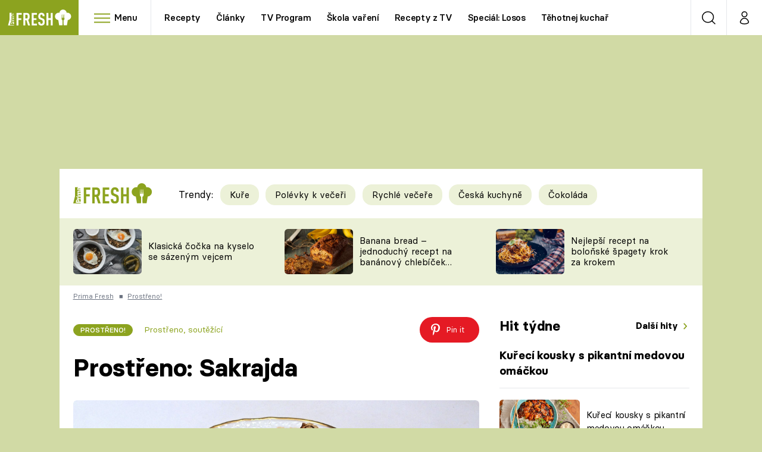

--- FILE ---
content_type: text/css
request_url: https://assets.fresh.iprima.cz/master.91c6cf5f.css
body_size: 31445
content:
@charset "UTF-8";*,:after,:before{--tw-border-spacing-x:0;--tw-border-spacing-y:0;--tw-translate-x:0;--tw-translate-y:0;--tw-rotate:0;--tw-skew-x:0;--tw-skew-y:0;--tw-scale-x:1;--tw-scale-y:1;--tw-pan-x: ;--tw-pan-y: ;--tw-pinch-zoom: ;--tw-scroll-snap-strictness:proximity;--tw-gradient-from-position: ;--tw-gradient-via-position: ;--tw-gradient-to-position: ;--tw-ordinal: ;--tw-slashed-zero: ;--tw-numeric-figure: ;--tw-numeric-spacing: ;--tw-numeric-fraction: ;--tw-ring-inset: ;--tw-ring-offset-width:0px;--tw-ring-offset-color:#fff;--tw-ring-color:rgba(59,130,246,.5);--tw-ring-offset-shadow:0 0 #0000;--tw-ring-shadow:0 0 #0000;--tw-shadow:0 0 #0000;--tw-shadow-colored:0 0 #0000;--tw-blur: ;--tw-brightness: ;--tw-contrast: ;--tw-grayscale: ;--tw-hue-rotate: ;--tw-invert: ;--tw-saturate: ;--tw-sepia: ;--tw-drop-shadow: ;--tw-backdrop-blur: ;--tw-backdrop-brightness: ;--tw-backdrop-contrast: ;--tw-backdrop-grayscale: ;--tw-backdrop-hue-rotate: ;--tw-backdrop-invert: ;--tw-backdrop-opacity: ;--tw-backdrop-saturate: ;--tw-backdrop-sepia: ;--tw-contain-size: ;--tw-contain-layout: ;--tw-contain-paint: ;--tw-contain-style: }::backdrop{--tw-border-spacing-x:0;--tw-border-spacing-y:0;--tw-translate-x:0;--tw-translate-y:0;--tw-rotate:0;--tw-skew-x:0;--tw-skew-y:0;--tw-scale-x:1;--tw-scale-y:1;--tw-pan-x: ;--tw-pan-y: ;--tw-pinch-zoom: ;--tw-scroll-snap-strictness:proximity;--tw-gradient-from-position: ;--tw-gradient-via-position: ;--tw-gradient-to-position: ;--tw-ordinal: ;--tw-slashed-zero: ;--tw-numeric-figure: ;--tw-numeric-spacing: ;--tw-numeric-fraction: ;--tw-ring-inset: ;--tw-ring-offset-width:0px;--tw-ring-offset-color:#fff;--tw-ring-color:rgba(59,130,246,.5);--tw-ring-offset-shadow:0 0 #0000;--tw-ring-shadow:0 0 #0000;--tw-shadow:0 0 #0000;--tw-shadow-colored:0 0 #0000;--tw-blur: ;--tw-brightness: ;--tw-contrast: ;--tw-grayscale: ;--tw-hue-rotate: ;--tw-invert: ;--tw-saturate: ;--tw-sepia: ;--tw-drop-shadow: ;--tw-backdrop-blur: ;--tw-backdrop-brightness: ;--tw-backdrop-contrast: ;--tw-backdrop-grayscale: ;--tw-backdrop-hue-rotate: ;--tw-backdrop-invert: ;--tw-backdrop-opacity: ;--tw-backdrop-saturate: ;--tw-backdrop-sepia: ;--tw-contain-size: ;--tw-contain-layout: ;--tw-contain-paint: ;--tw-contain-style: }
/* ! tailwindcss v3.4.14 | MIT License | https://tailwindcss.com */*,:after,:before{border:0 solid #e5e7eb;box-sizing:border-box}:after,:before{--tw-content:""}:host,html{-webkit-text-size-adjust:100%;font-feature-settings:normal;-webkit-tap-highlight-color:transparent;font-family:ui-sans-serif,system-ui,sans-serif,Apple Color Emoji,Segoe UI Emoji,Segoe UI Symbol,Noto Color Emoji;font-variation-settings:normal;line-height:1.5;-moz-tab-size:4;-o-tab-size:4;tab-size:4}body{line-height:inherit;margin:0}hr{border-top-width:1px;color:inherit;height:0}abbr:where([title]){-webkit-text-decoration:underline dotted;text-decoration:underline dotted}h1,h2,h3,h4,h5,h6{font-size:inherit;font-weight:inherit}b,strong{font-weight:bolder}code,kbd,pre,samp{font-feature-settings:normal;font-family:ui-monospace,SFMono-Regular,Menlo,Monaco,Consolas,Liberation Mono,Courier New,monospace;font-size:1em;font-variation-settings:normal}small{font-size:80%}sub,sup{font-size:75%;line-height:0;position:relative;vertical-align:baseline}sub{bottom:-.25em}sup{top:-.5em}table{border-collapse:collapse;border-color:inherit;text-indent:0}button,input,optgroup,select,textarea{font-feature-settings:inherit;color:inherit;font-family:inherit;font-size:100%;font-variation-settings:inherit;font-weight:inherit;letter-spacing:inherit;line-height:inherit;margin:0;padding:0}button,select{text-transform:none}button,input:where([type=button]),input:where([type=reset]),input:where([type=submit]){-webkit-appearance:button;background-color:transparent;background-image:none}:-moz-focusring{outline:auto}:-moz-ui-invalid{box-shadow:none}progress{vertical-align:baseline}::-webkit-inner-spin-button,::-webkit-outer-spin-button{height:auto}[type=search]{-webkit-appearance:textfield;outline-offset:-2px}::-webkit-search-decoration{-webkit-appearance:none}::-webkit-file-upload-button{-webkit-appearance:button;font:inherit}summary{display:list-item}blockquote,dd,dl,figure,h1,h2,h3,h4,h5,h6,hr,p,pre{margin:0}fieldset{margin:0}fieldset,legend{padding:0}menu,ol,ul{list-style:none;margin:0;padding:0}dialog{padding:0}textarea{resize:vertical}input::-moz-placeholder,textarea::-moz-placeholder{color:#9ca3af;opacity:1}input::placeholder,textarea::placeholder{color:#9ca3af;opacity:1}[role=button],button{cursor:pointer}:disabled{cursor:default}audio,canvas,embed,iframe,img,object,svg,video{display:block;vertical-align:middle}img,video{height:auto;max-width:100%}[hidden]:where(:not([hidden=until-found])){display:none}body,html{font-family:Basier Circle,sans-serif;font-size:.9375em}body{padding-top:59px}a{color:inherit;text-decoration:inherit}.article-detail .trends-molecule div.link-with-arrow:after{height:2.25rem;margin-bottom:0}.link-with-arrow:after{background:url(/images/arrow-right.75a654ed.svg) 50% no-repeat;background-size:6px auto;content:" ";display:inline-block;height:1rem;vertical-align:-3px;width:1rem}.noscroll{overflow:hidden!important}.clear-after:after{clear:both;content:"";display:block}.white-filter{filter:grayscale(1) brightness(15)}img.keep-image-ratio{aspect-ratio:attr(width)/attr(height);display:inline-block;height:auto;width:100%}.hide-scrollbar{-ms-overflow-style:-ms-autohiding-scrollbar;scrollbar-width:none}.hide-scrollbar::-webkit-scrollbar{display:none}.hide,.modal-blocker .modal.hide,button.btn.hide{display:none!important}img{position:relative;text-indent:-9999px;transition-duration:.15s;transition-property:all;transition-timing-function:cubic-bezier(.4,0,.2,1)}img[loading=lazy]:before{content:" ";display:block;height:100%;left:0;position:absolute;top:0;width:100%}img[loading=lazy],img[loading=lazy]:before{background-color:#f2f2f2;background-image:url(/images/preloader-blue.d68555a5.svg);background-position:50% 54%;background-repeat:no-repeat}img[data-ll-status=loaded],img[data-loaded=true],img[data-loaded=true]:before{background:none!important}h1,h2,h3,h4{margin-top:.5rem}h1 .icon,h2 .icon,h3 .icon,h4 .icon{display:inline-flex;font-size:inherit;margin-right:.625rem}h1 .i-external,h2 .i-external,h3 .i-external,h4 .i-external{font-size:.7rem!important;vertical-align:1px}h1,h2,h3{align-items:center;display:flex;justify-content:center;padding-left:.5rem;padding-right:.5rem}h1 .icon,h2 .icon,h3 .icon{display:inline-flex;font-size:inherit;margin-right:.625rem}h2,h3,h4{margin-bottom:.75rem}h1{font-size:2rem;font-weight:700;margin-bottom:1.25rem}h2{font-size:1.65rem;font-weight:400}.swiper.basic-swiper .swiper-wrapper .swiper-slide h4h2 a,.swiper.category-header-swiper .swiper-wrapper .swiper-slide h4h2 a,.swiper.film-primary-swiper .swiper-wrapper .swiper-slide h4h2 a,.swiper.head-section-swiper .swiper-wrapper .swiper-slide h4h2 a{height:4rem}h3,h4{font-size:1.25rem;font-weight:700;line-height:1.75rem}.option{cursor:pointer}.option>div{margin-right:.5rem;position:relative}.option .checbox-helper{background:#fff;border:0;display:block;height:100%;left:0;margin:0 5px 0 0;opacity:0;position:absolute;top:0;width:100%}.icheckbox_minimal-blue.checked{background-position:-40px 0}.icheckbox_minimal-blue.disabled{background-position:-60px 0;cursor:default}.icheckbox_minimal-blue.checked.disabled{background-position:-80px 0}.iradio_minimal-blue.checked{background-position:-140px 0}.iradio_minimal-blue.disabled{background-position:-160px 0;cursor:default}.iradio_minimal-blue.checked.disabled{background-position:-180px 0}body{background:rgba(140,163,31,.4)!important}body .main-container{margin-left:auto;margin-right:auto;max-width:none;width:auto}.container{width:100%}.main-container{position:relative}.main-container,.main-inner-wrapper{--tw-bg-opacity:1;background-color:rgb(255 255 255/var(--tw-bg-opacity))}.container-content{width:100%}.main-competition .container-content{margin-left:auto;margin-right:auto;max-width:none;width:auto}.container-content{margin-left:auto;margin-right:auto;padding-left:1rem;padding-right:1rem}.container-content>.container-content,.container-content>div>.container-content{padding-left:0;padding-right:0;width:100%}#boxes-list.container-content .container-content:first-child,.container-content .container-content:first-child{padding-top:0}.icon{display:inline-block;font-size:1rem;height:1em}.line-clamp .icon,.line-clamp-1 .icon,.line-clamp-2 .icon,.line-clamp-3 .icon{display:inline-flex}.icon:after{background-repeat:no-repeat;background-size:100% 100%;content:" ";display:inline-block;font-size:inherit;height:1em}.icon.i-arrow-down:after,.icon.i-right:after{background-image:url(/images/arrow-down-white.b90e81b0.svg);width:1.625em}.icon.i-right:after{--tw-rotate:-90deg;transform:translate(var(--tw-translate-x),var(--tw-translate-y)) rotate(var(--tw-rotate)) skewX(var(--tw-skew-x)) skewY(var(--tw-skew-y)) scaleX(var(--tw-scale-x)) scaleY(var(--tw-scale-y))}.icon.i-arrow-right:after{background-image:url(/images/arrow-right-white.81e80b5e.svg);width:.619047619em}.icon.i-arrow-right-black:after{background-image:url(/images/arrow-right-black.880a3246.svg);width:.619047619em}.icon.i-breadcrumbs-divider:after{background-image:url(/images/breadcrumbs-divider.240d5bb4.svg);width:.625em}.icon.i-burger-menu:after{background-image:url(/images/burger-menu.334813aa.svg);width:1.5714285714em}.icon.i-burger-menu-white:after{background-image:url(/images/burger-menu-white.5bcda967.svg);width:1.5714285714em}.icon.i-close:after{background-image:url(/images/close-white.574a12f0.svg);width:1em}.icon.i-clock:after{background-image:url(/images/clock.6ead1708.svg)}.icon.i-copy:after{background-image:url(/images/copy.367de2fc.svg);width:1em}.icon.i-discuss:after{background-image:url(/images/discuss.9676a375.svg);width:.9047619048em}.icon.i-info:after{background-image:url(/images/info.c55fbc31.svg);width:.4117647059em}.icon.i-facebook:after{background-image:url(/images/facebook.1209c8d1.svg);width:.7727272727em}.icon.i-facebook-global-share:after{background-image:url(/images/facebook-global-share.62d89e22.svg);width:.7727272727em}.icon.i-copy-global-share:after{background-image:url(/images/copy-global-share.ba8bfac7.svg);width:1em}.icon.i-social-x-global-share:after{background-image:url(/images/social-x-global.de1346dc.svg);width:1.2222222222em}.icon.i-pinterest-global-share:after{background-image:url(/images/pinterest-global-share.279edec2.svg);width:.7272727273em}.icon.i-logout:after{background-image:url(/images/logout.5249fcf6.svg);width:1em}.icon.i-pinterest:after{background-image:url(/images/pinterest.fdd15e2f.svg);width:.5454545455em}.icon.i-pinterest-white:after{background-image:url(/images/pinterest-white.230f5f8d.svg);width:.5454545455em}.icon.i-social-x:after{background-image:url(/images/social-x-global.de1346dc.svg);width:1.0909090909em}.icon.i-play:after{background-image:url(/images/play-green.916289e4.svg);width:1em}.icon.i-location:after{background-image:url(/images/location-green.3b59953c.svg);width:1em}.icon.i-quotation:after{background-image:url(/images/quotation.b4b1b190.svg);width:1.1111111111em}.icon.i-search:after{background-image:url(/images/search-green.e0ef0deb.svg);width:1em}.icon.i-search.i-white:after{background-image:url(/images/search-white.99a7b4c4.svg)}.icon.i-search.i-gray:after{background-image:url(/images/search-gray.c75cb3df.svg)}.icon.i-search.i-black:after{background-image:url(/images/search-black.81f7f693.svg)}.icon.i-user:after{background-image:url(/images/user-black.71c007d9.svg);width:.7777777778em}.icon.i-user.i-white:after{background-image:url(/images/user-white.494f3775.svg);width:.6666666667em}.icon.i-user.i-global:after{background-image:url(/images/user-green.5b69e4cd.svg)}.icon.i-facebook-square:after{background-image:url(/images/facebook-square.f93d3946.svg);width:1em}.icon.i-facebook-square-green:after{background-image:url(/images/facebook-square-green.1baf32c1.svg);width:1em}.icon.i-instagram-square:after{background-image:url(/images/instagram-square.2824144f.svg);width:1em}.icon.i-social-x-square:after{background-image:url(/images/social-x-square.4fa17cd1.svg);width:1em}.icon.i-youtube-square:after{background-image:url(/images/youtube-square.95c2fae8.svg);width:1em}.icon.i-price-tag:after{background-image:url(/images/price-tag.347dcbe7.svg);width:.9318181818em}.icon.i-print-test:after{background-image:url(/images/print-test.183577c0.svg);width:.7045454545em}.icon.i-flyers:after{background-image:url(/images/flyers.b1017c4d.svg);width:1.1578947368em}.icon.i-magazine:after{background-image:url(/images/magazine.1780e100.svg);width:.75em}.icon.i-settings:after{background-image:url(/images/settings.022a0fbe.svg);width:.9565217391em}.icon.i-user-filled:after{background-image:url(/images/user-full-green.22f4108a.svg);width:.6666666667em}.icon.i-star-gold:after{background-image:url(/images/star-gold.15eb78de.svg);width:1em}.icon.i-star-gray:after{background-image:url(/images/star-gray.fc94a148.svg);width:1em}.icon.i-star-green:after{background-image:url(/images/star-green.516e7814.svg);width:1em}.icon.i-star-white:after{background-image:url(/images/star-white.b5cbc3a9.svg);width:1em}.icon.i-share:after{background-image:url(/images/share-green.10937e1c.svg);width:.8461538462em}.icon.i-thumb-up:after{background-image:url(/images/thumb-up.2e04e3cf.svg);width:1em}.icon.i-calendar:after{background-image:url(/images/calendar-green.bc930136.svg);width:1em}.icon.i-television:after{background-image:url(/images/television-green.cf823e5a.svg);width:1em}.icon.i-recipes-book:after{background-image:url(/images/recipes-book-green.51f2b21d.svg);width:.8148148148em}.icon.i-person:after{background-image:url(/images/person-green.e97a1284.svg);width:1em}.icon.i-clock:after{background-image:url(/images/clock-green.4eb63172.svg);width:1em}.icon.i-fire:after{background-image:url(/images/fire-green.eff6fac9.svg);width:1em}.icon.i-cooking:after{background-image:url(/images/cooking-green.d4c7d82a.svg);width:1em}.icon.i-chef:after{background-image:url(/images/chef-green.76fcaefc.svg);width:1em}.icon.i-bookmark:after{background-image:url(/images/bookmark-green.0b23d1d6.svg);width:1em}.icon.i-external:after{background-image:url(/images/external.ede7bbe4.svg);width:1em}.icon.i-external-grey:after{background-image:url(/images/external-grey.1f5af9b4.svg)!important;width:1.1333333333em!important}.i-photos-counter{background-image:url([data-uri]);background-position:50%;background-repeat:no-repeat;background-size:90%;height:.9rem;width:.9rem}.line-clamp-1,.line-clamp-2,.line-clamp-3,.line-clamp-4{-webkit-box-orient:vertical;display:-webkit-box;overflow:hidden}
/*! purgecss start ignore !*/#mailkit_overlay,#mailkit_overlay_bar,#mailkit_overlay_msg{background-color:rgba(0,0,0,.5);height:100%;left:0;opacity:0;position:fixed;top:0;width:100%;z-index:999}#mailkit_overlay_msg{z-index:9999}.noscript-page-wrapper{align-items:center;background:hsla(0,0%,80%,.8);display:flex;height:100%;justify-content:center;position:absolute;text-align:center;width:100%;z-index:50}.noscript-page-wrapper .message{--tw-bg-opacity:1;--tw-text-opacity:1;--tw-shadow:0 25px 50px -12px rgba(0,0,0,.25);--tw-shadow-colored:0 25px 50px -12px var(--tw-shadow-color);background-color:rgb(209 213 219/var(--tw-bg-opacity));border-radius:.375rem;box-shadow:var(--tw-ring-offset-shadow,0 0 #0000),var(--tw-ring-shadow,0 0 #0000),var(--tw-shadow);color:rgb(0 0 0/var(--tw-text-opacity));font-size:1.875rem;font-weight:700;line-height:2.25rem;margin-left:1rem;margin-right:1rem;max-width:768px;padding:2.5rem}.video-js-responsive-container .video-js{height:100%!important;left:0;position:absolute;top:0;width:100%!important}.chef-person-atom{width:7rem!important}.autoComplete_wrapper{z-index:10}.autoComplete_wrapper>input{--tw-border-opacity:1!important;--tw-text-opacity:1!important;background-image:url(/images/search-green.e0ef0deb.svg)!important;background-position:95%!important;background-size:auto 17px!important;border-color:rgb(202 217 130/var(--tw-border-opacity))!important;color:rgb(0 0 0/var(--tw-text-opacity))!important;font-size:1rem!important;line-height:1.5rem!important;padding-left:1.5rem!important}.autoComplete_wrapper>input::-moz-placeholder{--tw-text-opacity:1!important;color:rgb(0 0 0/var(--tw-text-opacity))!important;font-size:1rem!important;line-height:1.5rem!important;padding:0!important}.autoComplete_wrapper>input::placeholder{--tw-text-opacity:1!important;color:rgb(0 0 0/var(--tw-text-opacity))!important;font-size:1rem!important;line-height:1.5rem!important;padding:0!important}.autoComplete_wrapper>ul>li mark{--tw-text-opacity:1!important;color:rgb(140 163 31/var(--tw-text-opacity))!important}.wrapper-search-page .autoComplete_wrapper>ul>li:hover{background:transparent!important}.autoComplete_wrapper>ul>li:hover{--tw-bg-opacity:1!important;background-color:rgb(246 248 237/var(--tw-bg-opacity))!important}.button{align-items:center;border-radius:.375rem;border-width:2px;display:inline-flex;font-size:.875rem;font-weight:500;line-height:1.25rem;padding-bottom:.875rem;padding-top:.875rem;text-transform:uppercase}.button .i-play{margin-right:1rem}.button.loading:before{background-image:url(/images/preloader-blue.d68555a5.svg);background-size:contain;content:"";height:1.25rem;margin-right:.5rem;width:1.25rem}.button-small .button{font-size:.75rem;line-height:1rem;padding:.75rem 1rem}.button-play-transparent .icon{margin-right:.375rem}.tab-item.active{--tw-border-opacity:1;border-color:rgb(140 163 31/var(--tw-border-opacity))}.button-global{--tw-border-opacity:1!important;--tw-bg-opacity:1!important;--tw-text-opacity:1!important;background-color:rgb(140 163 31/var(--tw-bg-opacity))!important;border-color:rgb(140 163 31/var(--tw-border-opacity))!important;color:rgb(255 255 255/var(--tw-text-opacity))!important;padding-left:1.5rem!important;padding-right:1.5rem!important}.button-global:hover{opacity:.8!important}.load-more-button{margin-bottom:2rem;margin-top:2rem;text-align:center}.load-more-button.smaller-margins{margin-bottom:1rem;margin-top:1rem}.button-global-light,.load-more-button .button{--tw-bg-opacity:1;background-color:rgb(236 241 216/var(--tw-bg-opacity));border-style:none;margin:auto;padding-left:1.5rem;padding-right:1.5rem}.button-global-light:hover,.load-more-button .button:hover{--tw-bg-opacity:1;background-color:rgb(202 217 130/var(--tw-bg-opacity))}.i-external{margin-left:.25rem}.line-clamped .i-external{position:absolute}.article-horizontal-molecule .line-clamped,.content-molecule .line-clamped{padding-right:1rem}.article-horizontal-molecule .line-clamped .i-external,.content-molecule .line-clamped .i-external{bottom:8px;right:0}.content-aside-molecule .i-external{font-size:.75rem;line-height:1rem}.content-aside-molecule .line-clamped .i-external{bottom:3px;right:0}.article-detail .trends-molecule div.logo-icon{height:2.25rem;margin-bottom:0}.logo-icon{--tw-bg-opacity:1;background-color:rgb(140 163 31/var(--tw-bg-opacity));display:inline-block;height:1.3rem;-webkit-mask-position:center left;mask-position:center left;-webkit-mask-repeat:no-repeat;mask-repeat:no-repeat;mask-size:contain;-webkit-mask-size:contain;opacity:.5;vertical-align:1px;width:7rem}.logo-autosalon{-webkit-mask-image:url(/images/autosalon.e7684548.svg);mask-image:url(/images/autosalon.e7684548.svg)}.logo-prima-cool{height:1.2rem;margin-top:.25rem;-webkit-mask-image:url(/images/prima-cool.006e63f4.svg);mask-image:url(/images/prima-cool.006e63f4.svg)}.logo-prima-cnn-news{height:1.2rem;margin-top:.25rem;-webkit-mask-image:url(/images/prima-cnn-news.8ae66bc1.svg);mask-image:url(/images/prima-cnn-news.8ae66bc1.svg)}.logo-prima-doma{height:1.1rem;margin-top:.25rem;-webkit-mask-image:url(/images/prima-doma.aef6d89d.svg);mask-image:url(/images/prima-doma.aef6d89d.svg)}.logo-prima-fresh{-webkit-mask-image:url(/images/prima-fresh.17b0b8c7.svg);mask-image:url(/images/prima-fresh.17b0b8c7.svg)}.logo-iprima{margin-top:.25rem;-webkit-mask-image:url(/images/iprima.44bb8f6f.svg);mask-image:url(/images/iprima.44bb8f6f.svg)}.logo-lajk{margin-top:.25rem;-webkit-mask-image:url(/images/lajk.293b428e.svg);mask-image:url(/images/lajk.293b428e.svg)}.logo-prima-living{margin-top:.25rem;-webkit-mask-image:url(/images/prima-living.c718436a.svg);mask-image:url(/images/prima-living.c718436a.svg)}.logo-prima-max{margin-top:.25rem;-webkit-mask-image:url(/images/prima-max.b697467f.svg);mask-image:url(/images/prima-max.b697467f.svg)}.logo-prima-zeny{-webkit-mask-image:url(/images/prima-zeny.0e8afdfc.svg);mask-image:url(/images/prima-zeny.0e8afdfc.svg)}.logo-prima-zoom{margin-top:.25rem;-webkit-mask-image:url(/images/prima-zoom.208c57d8.svg);mask-image:url(/images/prima-zoom.208c57d8.svg)}.logo-playboy{-webkit-mask-image:url(/images/playboy.fd826c75.svg);mask-image:url(/images/playboy.fd826c75.svg)}.navbar-link .icon{bottom:-.25rem;margin-right:.125rem;position:relative}.navbar-login-button{--tw-border-opacity:1!important;border-color:rgb(140 163 31/var(--tw-border-opacity))!important;border-width:1px 0!important;display:flex!important;margin-bottom:1rem!important;margin-left:-1rem!important;margin-right:-1rem!important;padding:1.5rem 1rem!important}.navbar-login-button .icon{font-size:1.5rem;line-height:2rem;margin-right:1rem}.navbar-menu-heading-toggle .icon{margin-right:.5rem}.navbar-menu-search-input{font-size:16px}.navbar-menu-search-input::-moz-placeholder{--tw-text-opacity:1;color:rgb(0 0 0/var(--tw-text-opacity));opacity:.75}.navbar-menu-search-input::placeholder{--tw-text-opacity:1;color:rgb(0 0 0/var(--tw-text-opacity));opacity:.75}.atom-article-photos-counter{border-radius:9999px;overflow:hidden;padding-right:.25rem}.atom-article-photos-counter,.atom-article-photos-counter div{--tw-bg-opacity:1;background-color:rgb(255 255 255/var(--tw-bg-opacity))}.atom-article-photos-counter div{--tw-text-opacity:1;color:rgb(0 0 0/var(--tw-text-opacity));font-weight:400}.atom-article-photos-counter .photo-icon{--tw-bg-opacity:1;background-color:rgb(140 163 31/var(--tw-bg-opacity));border-radius:9999px;height:1.6rem;padding-left:.4rem}.atom-article-photos-counter .photo-icon img{height:.7rem;margin-right:.1rem;transform:none!important}.article-molecule .atom-article-photos-counter{bottom:0;margin-bottom:1.4rem;margin-right:1.25rem;position:absolute;right:0}.article-horizontal-molecule .atom-article-photos-counter{bottom:0;left:0;margin-bottom:1rem;margin-left:1rem;position:absolute}.content-molecule .atom-article-photos-counter{bottom:0;margin-bottom:.75rem;margin-right:.75rem;position:absolute;right:0}progress{--tw-bg-opacity:1;--tw-text-opacity:1;background-color:rgb(255 255 255/var(--tw-bg-opacity));color:rgb(140 163 31/var(--tw-text-opacity));height:.32rem}progress::-moz-progress-bar{--tw-bg-opacity:1;background-color:rgb(140 163 31/var(--tw-bg-opacity))}progress::-webkit-progress-bar{--tw-bg-opacity:1;background-color:rgb(255 255 255/var(--tw-bg-opacity))}progress::-webkit-progress-value{--tw-bg-opacity:1;background-color:rgb(140 163 31/var(--tw-bg-opacity))}.subcategory-link-atom{margin-right:1.25rem!important}.subcategory-link-atom.active{--tw-border-opacity:1;--tw-text-opacity:1;border-color:rgb(140 163 31/var(--tw-border-opacity));border-bottom:2px solid;color:rgb(140 163 31/var(--tw-text-opacity))}.subcategory-link-atom:last-of-type{margin-right:0}.recipe-link-atom{padding-left:.25rem;padding-right:.25rem;text-align:center}.recipe-link-atom .recipe-title{min-height:2.25rem;padding-top:.25rem}.recipe-link-atom:hover .recipe-icon{opacity:.7}.recipe-icon{background-position:50%;background-repeat:no-repeat;content:" ";font-size:inherit;height:39px;min-width:53px;position:relative}.recipe-icon .count{--tw-bg-opacity:1;--tw-text-opacity:1;background-color:rgb(255 111 0/var(--tw-bg-opacity));border-radius:9999px;color:rgb(255 255 255/var(--tw-text-opacity));height:1.5rem;position:absolute;right:.5rem;text-align:center;top:0;width:1.5rem}.recipe-icon.recipe-pasta{background-image:url(/images/recipe-pasta.873f2bbb.svg);background-size:52px 28px}.recipe-icon.recipe-sweet{background-image:url(/images/recipe-sweet.4151be14.svg);background-size:45px 33px}.recipe-icon.recipe-meat{background-image:url(/images/recipe-meat.113fb5b3.svg);background-size:46px 34px}.recipe-icon.recipe-vegetables{background-image:url(/images/recipe-vegetables.746d8e5e.svg);background-size:39px 39px}.recipe-icon.recipe-drinks{background-image:url(/images/recipe-drinks.8a74074e.svg);background-size:22px 37px}.recipe-icon.recipe-seafood{background-image:url(/images/recipe-seafood.7da81bde.svg);background-size:53px 28px}.recipe-icon.recipe-soup{background-image:url(/images/recipe-soup.868b4b3e.svg);background-size:37px 38px}.recipe-icon.recipe-starters{background-image:url(/images/recipe-starters.173d99bf.svg);background-size:38px 36px}.recipe-icon.recipe-vegetarian{background-image:url(/images/recipe-vegetarian.749e0f89.svg);background-size:39px 35px}.recipe-icon.recipe-fruit{background-image:url(/images/recipe-fruit.621734e6.svg);background-size:30px 39px}.recipe-icon.recipe-salad{background-image:url(/images/recipe-salad.b75b45d2.svg);background-size:44px 31px}.recipe-icon.recipe-side{background-image:url(/images/recipe-side.e9130c5b.svg);background-size:30px 38px}.article-detail .trends-molecule div.tag{height:2.25rem;margin-bottom:0}.tag{border-radius:1rem;border-width:1px;display:inline-block;font-weight:500;max-width:100%;overflow:hidden;text-overflow:ellipsis;text-transform:uppercase;white-space:nowrap}a>.tag{cursor:pointer}a:hover>.tag{opacity:.9}.tag-blue{--tw-border-opacity:1;--tw-bg-opacity:1;--tw-text-opacity:1;color:rgb(255 255 255/var(--tw-text-opacity))}.tag-blue,.tag-global{background-color:rgb(140 163 31/var(--tw-bg-opacity));border-color:rgb(140 163 31/var(--tw-border-opacity))}.tag-global{--tw-border-opacity:1;--tw-bg-opacity:1}.tag-global.tag-medium,.tag-global.tag-small{--tw-text-opacity:1;color:rgb(255 255 255/var(--tw-text-opacity))}.tag-prostreno{--tw-border-opacity:1;--tw-bg-opacity:1;background-color:rgb(191 23 29/var(--tw-bg-opacity));border-color:rgb(191 23 29/var(--tw-border-opacity))}.tag-prostreno.tag-medium,.tag-prostreno.tag-small{--tw-text-opacity:1;color:rgb(255 255 255/var(--tw-text-opacity))}.tag-global-light-1{--tw-border-opacity:1;--tw-bg-opacity:1;background-color:rgb(236 241 216/var(--tw-bg-opacity));border-color:rgb(236 241 216/var(--tw-border-opacity));transition-duration:.15s;transition-property:color,background-color,border-color,text-decoration-color,fill,stroke,opacity,box-shadow,transform,filter,-webkit-backdrop-filter;transition-property:color,background-color,border-color,text-decoration-color,fill,stroke,opacity,box-shadow,transform,filter,backdrop-filter;transition-property:color,background-color,border-color,text-decoration-color,fill,stroke,opacity,box-shadow,transform,filter,backdrop-filter,-webkit-backdrop-filter;transition-timing-function:cubic-bezier(.4,0,.2,1)}.tag-global-light-1:hover{--tw-bg-opacity:1;background-color:rgb(202 217 130/var(--tw-bg-opacity))}.tag-global-light-1{color:var(--tw-text-opacity)}.tag-global-light-1.tag-small{--tw-text-opacity:1;color:rgb(140 163 31/var(--tw-text-opacity))}.tag-small{font-size:.8rem;line-height:1.25rem}.tag-medium,.tag-small{padding-left:.75rem;padding-right:.75rem}.tag-medium{font-size:.875rem;font-weight:500;letter-spacing:-.025em;line-height:1.75rem}.tag-big{font-size:1rem;font-weight:500;line-height:2.25rem;padding-left:1rem;padding-right:1rem}.content-aside-molecule .tag,article .tag-wrapper{max-width:90%}.molecule-about-person .button{--tw-bg-opacity:1;--tw-text-opacity:1;background-color:rgb(236 241 216/var(--tw-bg-opacity));border-style:none;color:rgb(0 0 0/var(--tw-text-opacity))}.molecule-about-person .share-button{margin-bottom:1rem}.modal-blocker .modal.molecule-about-person hr,.molecule-about-person hr,button.btn.molecule-about-person hr{display:none}.molecule-about-person .inner-wrapper>:last-child{height:100%}.molecule-article-footer .atom-article-socials{flex-grow:1}.article-image-wrapper{overflow:hidden}.article-image-wrapper .tag{bottom:1.5rem;left:1.25rem;position:absolute}.article-no-tag .tag,.article-no-tag .tag-wrapper,.modal-blocker .modal .article-no-tag .tag-wrapper,.modal-blocker .modal.article-no-tag .tag,button.btn .article-no-tag .tag-wrapper,button.btn.article-no-tag .tag{display:none}.aside-articles .article-vertical-molecule{margin-bottom:.75rem;width:100%}.aside-articles .article-vertical-molecule .article-image-wrapper{height:auto}.aside-articles .article-vertical-molecule .article-image{height:auto;min-height:10rem}.aside-articles .article-vertical-molecule .article-info-content{background-color:transparent;padding:.5rem 0}.aside-articles .article-vertical-molecule .article-title{font-style:normal;font-weight:700}.aside-articles .article-horizontal-molecule{background-color:transparent;flex-direction:row;margin-bottom:1rem}.aside-articles .article-horizontal-molecule .article-image-wrapper{margin-right:1rem}.aside-articles .article-horizontal-molecule .article-info-content{padding-right:0}.aside-articles .article-horizontal-molecule .smaller-article-heading{margin-right:1rem}.aside-articles .article-horizontal-molecule .image-wrapper{flex:1 1 auto;min-height:0}.aside-articles .article-horizontal-molecule .article-title .icon{display:inline-flex}.aside-articles .article-horizontal-molecule .article-title{-webkit-box-orient:vertical;-webkit-line-clamp:3;display:-webkit-box;overflow:hidden}.aside-articles .article-small .article-title{font-size:1rem!important;line-height:1.5rem!important}.aside-articles .article-small .article-image{min-height:4rem!important}.aside-articles .article-small .play-icon-wrapper{margin-left:-1rem;margin-top:-1rem}.aside-articles .article-small .play-icon-wrapper .icon{font-size:1.125rem!important;line-height:1.75rem!important}.article-horizontal-image-wrapper .tag{bottom:1rem;left:.5rem;margin-bottom:.125rem;position:absolute}.smaller-article-heading{font-size:.875rem;line-height:1.25rem}.article-horizontal-molecule{align-items:center;border-radius:.375rem;display:flex;flex-direction:column;margin-bottom:1.75rem;width:100%}.article-horizontal-molecule .smaller-article-heading{border-radius:.375rem;display:block;font-size:1.05rem;line-height:1.3;margin-bottom:1rem;min-height:10rem;overflow:hidden;position:relative;width:100%}.article-horizontal-molecule .article-image{border-radius:.25rem;height:100%;max-height:150px;min-height:10rem;-o-object-fit:cover;object-fit:cover;width:100%}.article-horizontal-molecule .play-icon-wrapper{left:50%;margin-left:-1.5rem;margin-top:-1.5rem;pointer-events:none;position:absolute;top:50%;z-index:20}.article-horizontal-molecule .article-info-content{padding-right:1rem;width:100%}.article-horizontal-molecule .tag-wrapper{margin-bottom:.25rem}.article-horizontal-molecule .tag-wrapper>a{max-width:100%}.article-horizontal-molecule .tag-wrapper .tag{text-overflow:ellipsis}.article-horizontal-molecule .logo-wrapper{max-width:0;padding-left:.5rem}.article-horizontal-molecule .article-title{font-size:1.5rem;font-weight:400;line-height:2rem;line-height:1.375;margin-bottom:0;margin-top:0;padding:0}.article-horizontal-molecule .article-title a .icon{display:inline-flex}.article-horizontal-molecule .article-title a{-webkit-box-orient:vertical;-webkit-line-clamp:3;display:-webkit-box;overflow:hidden;position:relative;width:100%}.article-horizontal-molecule .article-title a:hover{text-decoration-line:underline}.article-horizontal-molecule .article-title .play-icon-wrapper{display:inline;margin:0;position:static;vertical-align:-2px}.article-horizontal-molecule .article-title .play-icon-wrapper .icon{font-size:1.25rem;line-height:1.75rem;margin-right:0}.article-primary-molecule .i-play{margin-right:0;vertical-align:-5px}.article-primary-molecule .article-primary-image-wrapper,.article-primary-molecule .article-primary-image-wrapper img{height:100%;min-height:22rem}.article-primary-molecule .primary-article-title{display:block}.article-primary-molecule .tag-wrapper{left:0;margin-left:1.25rem;margin-top:1.25rem;position:absolute;top:0;z-index:10}.article-primary-molecule .atom-article-photos-counter{margin-bottom:1rem;width:-moz-fit-content;width:fit-content}.article-primary-molecule .atom-article-photos-counter .photo-icon{height:2.25rem;padding-left:.5rem;padding-right:.5rem}.article-primary-molecule .atom-article-photos-counter .photo-icon img{height:1rem}.article-primary-molecule .atom-article-photos-counter .number-of-photos{font-size:1.125rem;line-height:1.75rem}.article-horizontal-molecule.article-vertical-box-molecule{--tw-bg-opacity:1;background-color:rgb(255 255 255/var(--tw-bg-opacity));flex-direction:column;position:relative}.article-horizontal-molecule.article-vertical-box-molecule .image-wrapper{border-bottom-left-radius:0;border-bottom-right-radius:0;display:block;margin-bottom:1rem;margin-right:0;width:100%}.article-horizontal-molecule.article-vertical-box-molecule .image-wrapper .article-image{border-bottom-left-radius:0;border-bottom-right-radius:0}.article-horizontal-molecule.article-vertical-box-molecule .tag-wrapper{left:0;margin-left:1rem;margin-top:1rem;position:absolute;top:0;z-index:10}.article-horizontal-molecule.article-vertical-box-molecule .article-info-content{padding-bottom:.5rem;padding-left:1rem;padding-right:1rem;width:100%}.article-horizontal-molecule.article-vertical-box-molecule .article-title{font-size:1.125rem;line-height:1.75rem}.article-horizontal-molecule.article-vertical-box-molecule .article-title a{height:3.7rem!important;width:100%}.aside-articles .main-video video{border-radius:.375rem}.wrapper-70-30 .center-content.aside-articles .main-video-title{padding-bottom:1rem}.aside-articles .main-video-title{--tw-border-opacity:1;border-bottom-width:1px;border-color:rgb(229 231 235/var(--tw-border-opacity));font-size:1.25rem;font-weight:700;line-height:1.75rem;margin-bottom:1.25rem;margin-top:1rem;padding-bottom:1rem}.aside-articles article{align-items:center;margin-bottom:1rem}.aside-articles article .video-title{-webkit-box-orient:vertical;-webkit-line-clamp:4;display:-webkit-box;font-size:1rem;line-height:1.5rem;overflow:hidden;padding-right:1rem}.aside-articles .article-small{margin-right:0}.aside-articles .article-small .article-info-content{overflow:hidden}.aside-articles .article-small .article-info-content .tag-wrapper,.aside-articles .article-small .article-info-content .tag-wrapper a{max-width:100%}.aside-articles .article-horizontal-image-wrapper,.wrapper-70-30 .center-content.aside-articles .article-horizontal-image-wrapper{padding-bottom:0}.aside-articles .article-horizontal-image-wrapper img{border-radius:.375rem}.aside-articles .star-review-molecule,.modal-blocker .modal.aside-articles .star-review-molecule,button.btn.aside-articles .star-review-molecule{display:none}#content-holder .card-small-header{height:100%;width:100%}.card-small-header{display:block;height:24.75rem;width:16.5rem}.card-small-image{border-radius:.25rem;height:100%;-o-object-fit:cover;object-fit:cover;width:100%}.card-small-content{--tw-gradient-from:#1f2937 var(--tw-gradient-from-position);--tw-gradient-to:rgba(31,41,55,0) var(--tw-gradient-to-position);--tw-gradient-stops:var(--tw-gradient-from),var(--tw-gradient-to);background-image:linear-gradient(to top,var(--tw-gradient-stops));bottom:0;height:12rem;left:0;padding:4rem .625rem 2rem;position:absolute;width:100%}.card-small-heading{--tw-text-opacity:1!important;color:rgb(255 255 255/var(--tw-text-opacity))!important;font-size:1.125rem;height:3rem;line-height:1.75rem;line-height:1.375;margin-bottom:.5rem;margin-top:.1rem!important}.card-movie-grid>article .card-small-header{height:100%;left:0;position:absolute;top:0;width:100%}.programmes-grid>article{width:100%}.card-more-info{--tw-text-opacity:1;color:rgb(229 231 235/var(--tw-text-opacity));font-size:.4rem;letter-spacing:-.05em;margin-bottom:.5rem;margin-top:auto}.molecule-category .category-image-wrapper{flex:0 0 10em}.molecule-category .category-recipes-count{line-height:2rem}.content-aside-molecule .smaller-article-heading{margin-right:1.25rem}.content-aside-molecule .smaller-article-heading a{padding-right:.75rem;position:relative}.wrapper-search-page .content-header{background:transparent}.content-header{--tw-bg-opacity:1;background-color:rgb(246 248 237/var(--tw-bg-opacity));padding:.75rem 1rem;position:relative;text-align:center}.content-header .title{line-height:1.25;margin-bottom:.5rem;text-align:center}.content-header .subtitle{--tw-text-opacity:1;color:rgb(140 163 31/var(--tw-text-opacity));font-size:1.125rem;font-weight:500;line-height:1.75rem;margin-top:.5rem;text-align:center}.content-header .subtitle .icon{margin-left:.5rem;margin-right:.5rem}.content-header.with-border{--tw-border-opacity:1;border-bottom-width:1px;border-color:rgb(202 217 130/var(--tw-border-opacity))}.content-header.smaller-titles .title{font-size:1.875rem;line-height:2.25rem}.content-header.smaller-titles .subtitle{font-size:1.0625rem}.content-header.prostreno-header{padding:0}.content-header.prostreno-header .header-image{margin-bottom:1rem;width:100%}.content-header.prostreno-header .subtitle{font-size:1.5rem;line-height:2rem}.content-header.prostreno-header .title{font-size:2.25rem;line-height:2.5rem}.content-header.prostreno-header .perex{margin:auto auto 1.5rem;max-width:640px;text-align:center}.content-header.prostreno-header .perex .perex-inner{align-items:center;justify-content:center;margin:auto}.modal-blocker .modal.prostreno-header-left-side .videos-aside-organism,button.btn.prostreno-header-left-side .videos-aside-organism{display:none}.prostreno-header-left-side .videos-aside-organism{display:none;float:right;margin-left:1.5rem;margin-right:1.5rem;margin-top:1rem;width:300px}.prostreno-header-left-side .content-header{background-color:transparent;max-width:640px;padding:2rem .5rem}.modal-blocker .modal.prostreno-header-left-side .content-header .header-image,.prostreno-header-left-side .content-header .header-image,button.btn.prostreno-header-left-side .content-header .header-image{display:none}.prostreno-header-left-side .content-header .subtitle,.prostreno-header-left-side .content-header .title{display:block;margin:0;padding:0}.prostreno-header-left-side .content-header .perex{margin:0 0 1.5rem}.prostreno-header-left-side .content-header .perex .perex-inner{justify-content:flex-start}.prostreno-header-left-side .subcategories-wrapper{background-color:transparent}.prostreno-header-left-side .category-header-swiper,.prostreno-header-left-side .subcategories-molecule>div{width:100%}.damejidlo-widget-molecule{--tw-bg-opacity:1;background-color:rgb(236 241 216/var(--tw-bg-opacity));padding:1.5rem 1rem}.damejidlo-widget-molecule .widget-logo{margin:auto auto 1.5rem;max-width:200px}.damejidlo-widget-molecule .widget-main-text{font-size:1.125rem;line-height:1.75rem;margin-bottom:1.5rem;padding-right:0!important;text-align:center}.damejidlo-widget-molecule .article-horizontal-molecule{--tw-bg-opacity:1!important;background-color:rgb(255 255 255/var(--tw-bg-opacity))!important;flex-direction:column!important;margin-bottom:0;max-width:250px}.damejidlo-widget-molecule .article-horizontal-molecule .image-wrapper{margin-bottom:.75rem;margin-right:0}.damejidlo-widget-molecule .article-horizontal-molecule .article-info-content,.damejidlo-widget-molecule .article-horizontal-molecule .smaller-article-heading{width:100%}.wrapper-search-page .ingredients-box{background:transparent}.ingredients-box{--tw-bg-opacity:1;background-color:rgb(246 248 237/var(--tw-bg-opacity));border-radius:.375rem;margin-bottom:1rem;padding:1rem 2rem .5rem}.ingredients-box h3{font-size:1.65rem!important}.swiper.basic-swiper .swiper-wrapper .swiper-slide h4.ingredients-box h3 a,.swiper.category-header-swiper .swiper-wrapper .swiper-slide h4.ingredients-box h3 a,.swiper.film-primary-swiper .swiper-wrapper .swiper-slide h4.ingredients-box h3 a,.swiper.head-section-swiper .swiper-wrapper .swiper-slide h4.ingredients-box h3 a{height:4rem}.ingredients-box ul li{margin-bottom:.25rem}.ingredients-box ul li:before{content:"●"!important}:root{--login-box-bg:#ecf1d8;--login-box-border:#8ca320;--login-box-title:#8ca320;--login-box-subtitle:#0f0f0f;--login-box-btn-bg:#8ca320;--login-box-btn-text:#fff;--login-box-note:#4f5862;--login-box-link:#4f5862}.login-box{box-sizing:border-box;margin-right:1.5rem;max-width:550px;overflow:visible;position:relative;text-align:center;z-index:10}.login-box-inner-wrapper{background-color:var(--login-box-bg);border-color:var(--login-box-border);border-radius:1rem;border-style:solid;border-width:3px;margin:2rem auto;padding:.75rem 1.5rem;position:relative;z-index:20}.login-box-title{color:var(--login-box-title)!important;display:block;font-size:20px!important;font-weight:700!important;justify-content:center!important;line-height:29px!important;margin:0 0 .5rem;margin-left:auto!important;margin-right:auto!important;max-width:80%!important}.login-box-subtitle{color:var(--login-box-subtitle);font-size:1rem;font-weight:600;line-height:1.5rem;line-height:24px;margin-bottom:2rem;margin-left:auto;margin-right:auto;max-width:90%}.login-box-btn{background-color:var(--login-box-btn-bg);border-radius:.5rem;border-width:0;color:var(--login-box-btn-text);cursor:pointer;font-size:14px;font-weight:600;padding:.75rem 2rem;transition-duration:.15s;transition-property:opacity;transition-timing-function:cubic-bezier(.4,0,.2,1)}.login-box-btn:hover{opacity:.9}.login-box-note{color:var(--login-box-note);font-size:.75rem;line-height:1rem;line-height:18px;margin-left:auto;margin-right:auto;margin-top:.75rem;max-width:200px}.login-box-link{text-decoration-line:underline}.login-box-link:hover{text-decoration-line:none}.login-box-link{color:var(--login-box-link);font-weight:600}.login-box-quote{height:auto;max-width:50px;pointer-events:none;position:absolute;-webkit-user-select:none;-moz-user-select:none;user-select:none;z-index:40}.quote-left{bottom:-10px;left:-10px}.quote-right{right:-20px;top:-10px}.login-box-tail{height:180px;margin-top:14px;overflow:hidden;pointer-events:none;position:absolute;right:-63px;top:0;-webkit-user-select:none;-moz-user-select:none;user-select:none;width:66px;z-index:30}.login-box-tail picture{position:absolute;top:-70px}.login-box-tail img{max-width:none;pointer-events:none;position:absolute;right:0;top:0;-webkit-user-select:none;-moz-user-select:none;user-select:none}.discussion-page .main-container{overflow:hidden}.modal-blocker{background-color:#000;background-color:rgba(0,0,0,.75);bottom:0;box-sizing:border-box;height:100%;left:0;overflow:auto;padding:20px;position:fixed;right:0;text-align:center;top:0;width:100%;z-index:9999}.modal-blocker:before{content:"";display:inline-block;height:100%;margin-right:-.05em;vertical-align:middle}.modal-blocker .modal{background:#fff;border-radius:8px;box-sizing:border-box;display:inline-block;max-width:500px;padding:15px 30px;position:relative;text-align:left;vertical-align:middle;width:90%;z-index:2}.modal-blocker .modal.hidden{display:none}.modal-blocker .dynamic-alert .modal-footer .btn{float:right}.navbar-menu-content{-ms-overflow-style:-ms-autohiding-scrollbar;scrollbar-width:none}.navbar-menu-content::-webkit-scrollbar{display:none}.navbar-menu-content{height:calc(100vh - 59px)}.navbar-menu-box{--tw-border-opacity:0.1;width:100%}.wrapper-70-30 .center-content.navbar-menu-box-category{padding-bottom:0}.navbar-menu-box-category{border-style:none;padding-bottom:0}.modal-blocker .modal.navbar-menu-box-category ul,button.btn.navbar-menu-box-category ul{display:none}.navbar-menu-box-category ul{display:none;list-style-type:none;margin:1rem 0;padding:0}.navbar-menu-box-wrapper{margin-bottom:.25rem;padding-bottom:.5rem;padding-left:1rem;padding-right:1rem}.navbar-menu-box-category .opened{--tw-bg-opacity:1;background-color:rgb(91 107 14/var(--tw-bg-opacity))}.navbar-menu-box-category .opened ul{display:block}.navbar-menu-box-links{padding-left:1rem;padding-right:1rem;width:100%}.navbar-menu-box-links .main-links{list-style-type:none;margin:0;padding:0}.navbar-menu-box-links .main-links li a{margin-bottom:.5rem}.navbar-menu-content .trends-molecule{align-items:flex-start;display:flex;flex-wrap:wrap;justify-content:flex-start}.navbar-menu-content .trends-molecule p{line-height:2rem}.navbar-menu-content .trends-molecule .tag{font-size:.875rem;line-height:1.25rem;padding:.3rem .75rem}.navbar-share-icons-molecule{padding-left:1rem;padding-right:1rem}.burger-menu-wrapper,.modal-blocker .modal.burger-menu-wrapper,button.btn.burger-menu-wrapper{display:none}.burger-menu-inner-wrapper{display:grid;grid-template-rows:min-content;height:-moz-fit-content;height:fit-content;width:75%}.wrapper-70-30 .center-content.burger-menu-links>li a{padding-bottom:0}.burger-menu-links>li a{--tw-text-opacity:1;color:rgb(255 255 255/var(--tw-text-opacity));cursor:pointer;display:block;display:flex;font-size:1.5rem;font-weight:700;line-height:2rem;margin-bottom:0;padding-bottom:0;padding-top:1rem}.burger-menu-links>li a:hover{opacity:.9}.burger-menu-links ul li{display:block;margin-bottom:.75rem;width:100%}.burger-menu-links ul li a{--tw-text-opacity:1;color:rgb(236 241 216/var(--tw-text-opacity));display:block;font-size:1rem;font-weight:400;line-height:1.5rem;opacity:.75;padding-right:.5rem;text-transform:uppercase}.burger-menu-links ul li a:hover{opacity:1}.mobile-menu-wrapper{overflow:hidden;width:100%}.mobile-main-menu{margin-bottom:1.5rem;margin-top:-1rem;padding-left:1rem;padding-right:1rem}.mobile-main-menu li ul li,.modal-blocker .modal.mobile-main-menu li ul li,button.btn.mobile-main-menu li ul li{display:none}.mobile-main-menu>li>ul>li{--tw-border-opacity:1;border-color:rgb(140 163 31/var(--tw-border-opacity));border-top-width:1px}.mobile-main-menu .opened>ul>li{display:block}.wrapper-70-30 .center-content.mobile-main-menu li a{padding-bottom:0}.mobile-main-menu li a{--tw-text-opacity:1;color:rgb(255 255 255/var(--tw-text-opacity));display:block;display:flex;font-size:1.25rem;font-weight:700;line-height:1.75rem;margin-bottom:0;padding-bottom:0;padding-top:1rem}.mobile-main-menu li ul li.opened{--tw-bg-opacity:1;background-color:rgb(140 163 31/var(--tw-bg-opacity));padding-bottom:1.25rem}.mobile-menu-topics{margin-top:.75rem}.mobile-menu-topics>li{margin-left:-1rem;margin-right:-1rem;padding-bottom:.75rem;padding-left:2rem;padding-right:2rem}.mobile-menu-topics>li a{padding-top:.75rem}.mobile-menu-topics>li .i-arrow{font-size:.5rem;height:100%;margin-left:auto;transition-duration:.2s;transition-property:transform;transition-timing-function:cubic-bezier(.4,0,.2,1);transition-timing-function:linear}.mobile-menu-topics>li .i-arrow,.mobile-menu-topics>li.opened .i-arrow-down{transform:translate(var(--tw-translate-x),var(--tw-translate-y)) rotate(var(--tw-rotate)) skewX(var(--tw-skew-x)) skewY(var(--tw-skew-y)) scaleX(var(--tw-scale-x)) scaleY(var(--tw-scale-y))}.mobile-menu-topics>li.opened .i-arrow-down{--tw-rotate:180deg}.user-profile:hover #user-login-icon:after{background-image:url(/images/user-green.5b69e4cd.svg)}.user-profile-submenu li{--tw-border-opacity:1!important;border-bottom-width:1px!important;border-color:rgb(140 163 31/var(--tw-border-opacity))!important;border-top-width:0!important}.mobile-menu-subtopics{margin-left:-3rem;margin-right:-1rem;padding-left:4rem}.mobile-menu-subtopics li{border-style:none}.mobile-menu-subtopics a{--tw-text-opacity:1!important;color:rgb(140 163 31/var(--tw-text-opacity))!important;display:block!important;font-size:.875rem!important;font-weight:400!important;line-height:1.25rem!important;opacity:.75!important;padding-right:.5rem!important;text-transform:uppercase!important}.mobile-menu-subtopics a:hover{opacity:1!important}.navbar-login-popup .i-settings{font-size:1.6rem}.navbar-login-popup .i-photo-header{margin-left:-.25rem}.navbar-login-popup .logged-in .navbar-login-popup-item,.navbar-login-popup .logged-in .navbar-login-popup-item:hover{--tw-bg-opacity:1;background-color:rgb(91 107 14/var(--tw-bg-opacity))}.navbar-login-popup .not-logged-in .login-item-label{font-size:1.35rem;margin-bottom:.5rem}.article-detail .trends-molecule div.navbar-login-popup .not-logged-in .login-item-description{height:2.25rem;margin-bottom:0}.navbar-login-popup .not-logged-in .login-item-description{--tw-text-opacity:1;background:url(/images/arrow-right.75a654ed.svg) 100% no-repeat;background-size:5px auto;color:rgb(255 255 255/var(--tw-text-opacity));display:inline-block;font-size:1rem;font-weight:700;letter-spacing:0;line-height:1.5rem;padding-right:1rem;width:auto}.navbar-login-popup .not-logged-in .navbar-login-popup-item{padding-left:2rem;padding-right:2rem}.navbar-login-popup .not-logged-in .navbar-login-popup-item a{padding-bottom:1.5rem;padding-top:1rem}.navbar-login-popup .not-logged-in .navbar-login-popup-item--light{--tw-bg-opacity:1;background-color:rgb(255 255 255/var(--tw-bg-opacity))}.navbar-login-popup .not-logged-in .navbar-login-popup-item--light .login-item-description,.navbar-login-popup .not-logged-in .navbar-login-popup-item--light .login-item-label{--tw-text-opacity:1;background-color:transparent;color:rgb(0 0 0/var(--tw-text-opacity))}.navbar-login-popup .not-logged-in .navbar-login-popup-item--light .button{--tw-border-opacity:1;--tw-bg-opacity:1;--tw-text-opacity:1;background-color:rgb(140 163 31/var(--tw-bg-opacity));border-color:rgb(140 163 31/var(--tw-border-opacity));color:rgb(255 255 255/var(--tw-text-opacity));margin-bottom:.5rem;margin-top:.5rem}.navbar-login-popup .not-logged-in .navbar-login-popup-item--dark{--tw-bg-opacity:1;background-color:rgb(91 107 14/var(--tw-bg-opacity))}.navbar-login-popup .not-logged-in .navbar-login-popup-item--dark:hover{--tw-bg-opacity:1;background-color:rgb(108 122 38/var(--tw-bg-opacity))}.navbar-login-popup .not-logged-in .navbar-login-popup-item--dark .login-item-description{--tw-text-opacity:1;background-color:transparent;color:rgb(255 255 255/var(--tw-text-opacity))}.navbar-login-popup .not-logged-in .navbar-login-popup-item--dark .button{--tw-border-opacity:1;--tw-bg-opacity:1;--tw-text-opacity:1;background-color:rgb(255 255 255/var(--tw-bg-opacity));border-color:rgb(255 255 255/var(--tw-border-opacity));color:rgb(0 0 0/var(--tw-text-opacity));margin-bottom:.5rem;margin-top:.5rem}.navbar-login-popup .not-logged-in .navbar-login-popup-item--dark .button:hover{--tw-bg-opacity:1;background-color:rgb(243 244 246/var(--tw-bg-opacity))}.navbar-right-icons .user-logged-in .icon:after{background-image:url(/images/user-full-green.22f4108a.svg);width:.6666666667em}.newsletter-input{position:static!important;width:100%}.newsletter-mobile-image{background-color:transparent!important;bottom:-.5rem;-o-object-fit:contain;object-fit:contain;-o-object-position:bottom;object-position:bottom;position:relative;right:.5rem;width:8rem}.mailkit_instance .eac-cval,.mailkit_instance .eac-sugg,.mailkit_instance .hint{display:none!important}.mailkit_instance .eac-input-wrap{padding-right:.75rem;width:66.666667%}.mailkit_instance .button{justify-content:center;letter-spacing:-.025em;padding:.75rem 0;width:33.333333%}.programme-videos-asset{margin-bottom:1.5rem}.programme-videos-asset .main-programme{border-radius:.25rem;margin-bottom:.5rem;overflow:hidden;position:relative}.programme-videos-asset .main-programme-image{display:block;height:26rem}.programme-videos-asset .main-programme-image img{height:100%;-o-object-fit:cover;object-fit:cover;width:100%}.wrapper-70-30 .center-content.programme-videos-asset .main-programme-inner-wrapper{padding-bottom:1rem}.programme-videos-asset .main-programme-inner-wrapper{--tw-gradient-from:#1f2937 var(--tw-gradient-from-position);--tw-gradient-to:rgba(31,41,55,0) var(--tw-gradient-to-position);--tw-gradient-stops:var(--tw-gradient-from),var(--tw-gradient-to);background-image:linear-gradient(to top,var(--tw-gradient-stops));bottom:0;flex-direction:row;left:0;padding:3rem 1.25rem 1rem;position:absolute;width:100%}.programme-videos-asset .main-programme-inner-wrapper .texts-side{flex:1 1 auto}.programme-videos-asset .main-programme-inner-wrapper .programme-title{letter-spacing:0;line-height:1.375;margin-bottom:.625rem;margin-top:.75rem}.programme-videos-asset .main-programme-inner-wrapper .programme-title a{--tw-text-opacity:1;color:rgb(255 255 255/var(--tw-text-opacity));font-size:1.25rem;line-height:1.75rem}.programme-videos-asset .main-programme-inner-wrapper .programme-title a:hover{text-decoration-line:underline}.programme-videos-asset .main-programme-inner-wrapper .more-info{--tw-text-opacity:1;color:rgb(229 231 235/var(--tw-text-opacity));font-size:.4rem;letter-spacing:-.05em;margin-top:auto}.programme-videos-asset .main-programme-inner-wrapper .cta-side{align-self:flex-end;padding-bottom:.5rem;padding-top:.75rem}.programme-videos-asset .main-programme-inner-wrapper .cta-side button{align-items:center;border-radius:.375rem;border-width:2px;display:inline-flex;font-size:.875rem;font-weight:500;line-height:1.25rem;padding-bottom:.875rem;padding-top:.875rem;text-transform:uppercase}.programme-videos-asset .main-programme-inner-wrapper .cta-side button .i-play{margin-right:1rem}.programme-videos-asset .main-programme-inner-wrapper .cta-side button.loading:before{background-image:url(/images/preloader-blue.d68555a5.svg);background-size:contain;content:"";height:1.25rem;margin-right:.5rem;width:1.25rem}.button-small .programme-videos-asset .main-programme-inner-wrapper .cta-side button{font-size:.75rem;line-height:1rem;padding:.75rem 1rem}.load-more-button .programme-videos-asset .main-programme-inner-wrapper .cta-side button{--tw-bg-opacity:1;background-color:rgb(236 241 216/var(--tw-bg-opacity));border-style:none;margin:auto;padding-left:1.5rem;padding-right:1.5rem}.load-more-button .programme-videos-asset .main-programme-inner-wrapper .cta-side button:hover{--tw-bg-opacity:1;background-color:rgb(202 217 130/var(--tw-bg-opacity))}.molecule-about-person .programme-videos-asset .main-programme-inner-wrapper .cta-side button{--tw-bg-opacity:1;--tw-text-opacity:1;background-color:rgb(236 241 216/var(--tw-bg-opacity));border-style:none;color:rgb(0 0 0/var(--tw-text-opacity))}.navbar-login-popup .not-logged-in .navbar-login-popup-item--light .programme-videos-asset .main-programme-inner-wrapper .cta-side button{--tw-border-opacity:1;--tw-bg-opacity:1;--tw-text-opacity:1;background-color:rgb(140 163 31/var(--tw-bg-opacity));border-color:rgb(140 163 31/var(--tw-border-opacity));color:rgb(255 255 255/var(--tw-text-opacity));margin-bottom:.5rem;margin-top:.5rem}.navbar-login-popup .not-logged-in .navbar-login-popup-item--dark .programme-videos-asset .main-programme-inner-wrapper .cta-side button{--tw-border-opacity:1;--tw-bg-opacity:1;--tw-text-opacity:1;background-color:rgb(255 255 255/var(--tw-bg-opacity));border-color:rgb(255 255 255/var(--tw-border-opacity));color:rgb(0 0 0/var(--tw-text-opacity));margin-bottom:.5rem;margin-top:.5rem}.navbar-login-popup .not-logged-in .navbar-login-popup-item--dark .programme-videos-asset .main-programme-inner-wrapper .cta-side button:hover{--tw-bg-opacity:1;background-color:rgb(243 244 246/var(--tw-bg-opacity))}.mailkit_instance .programme-videos-asset .main-programme-inner-wrapper .cta-side button{justify-content:center;letter-spacing:-.025em;padding:.75rem 0;width:33.333333%}.molecule-prostreno-person footer .programme-videos-asset .main-programme-inner-wrapper .cta-side button{--tw-bg-opacity:1!important;--tw-text-opacity:1!important;background-color:rgb(236 241 216/var(--tw-bg-opacity))!important;border-style:none!important;color:rgb(0 0 0/var(--tw-text-opacity))!important;justify-content:center!important;width:100%!important}.search-form-styles .programme-videos-asset .main-programme-inner-wrapper .cta-side button{padding:.75rem 1rem}.video-image-wrapper .programme-videos-asset .main-programme-inner-wrapper .cta-side button{position:absolute;right:.75rem;top:.875rem}.programme-videos-asset .main-programme-inner-wrapper .cta-side button{--tw-border-opacity:1;--tw-bg-opacity:1;background-color:rgb(255 255 255/var(--tw-bg-opacity));border-color:rgb(255 255 255/var(--tw-border-opacity));padding-left:1.25rem;padding-right:1.5rem}.programme-videos-asset .main-programme-inner-wrapper .cta-side button:hover{--tw-bg-opacity:1;background-color:rgb(243 244 246/var(--tw-bg-opacity))}.programme-videos-asset .card-small-content .button-play-transparent{--tw-text-opacity:1;border-width:0;color:rgb(255 255 255/var(--tw-text-opacity));font-size:.75rem;font-weight:500;line-height:1rem;padding:0}.programme-videos-asset .card-small-content .button-play-transparent i{font-size:.875rem;line-height:1.25rem}.wrapper-search-page .molecule-prostreno-person{background:transparent}.molecule-prostreno-person{--tw-bg-opacity:1;background-color:rgb(246 248 237/var(--tw-bg-opacity));border-radius:.375rem;max-width:200px;overflow:hidden}.molecule-prostreno-person .main-image{position:relative}.molecule-prostreno-person .main-image img{aspect-ratio:16/9;-o-object-fit:cover;object-fit:cover}.molecule-prostreno-person .main-image .i-play,.molecule-prostreno-person .main-image .tag{bottom:0;left:0;margin-bottom:.75rem;margin-left:.75rem;position:absolute}.molecule-prostreno-person .main-image .i-play{font-size:2.25rem;line-height:2.5rem}.molecule-prostreno-person .main-image .tag{font-size:.6rem;line-height:1.5;padding-left:.25rem;padding-right:.25rem}.molecule-prostreno-person .main-image:hover img{opacity:.9}.molecule-prostreno-person .content-block{padding-left:.75rem;padding-right:.75rem;padding-top:.75rem;position:relative}.molecule-prostreno-person .content-block .badges{display:flex;gap:.25rem;height:1.5rem;justify-content:flex-end;margin-right:.75rem;margin-top:-1rem;position:absolute;right:0;top:0;width:8rem}.article-detail .trends-molecule div.molecule-prostreno-person .content-block .badge{height:2.25rem;margin-bottom:0}.molecule-prostreno-person .content-block .badge{border-radius:9999px;display:inline-block;height:2rem;width:2rem}.molecule-prostreno-person .content-block .badge-gold{background-color:#c6a744}.molecule-prostreno-person .content-block .badge-trophy{background-image:url(/images/trophy.9b44e21a.svg);background-position:50%;background-repeat:no-repeat}.molecule-prostreno-person .content-block .day{display:block;font-size:1.0625rem;font-weight:700}.molecule-prostreno-person footer{margin-top:.5rem;padding-bottom:.75rem;padding-left:.75rem;padding-right:.75rem}.molecule-prostreno-person footer .button{--tw-bg-opacity:1!important;--tw-text-opacity:1!important;background-color:rgb(236 241 216/var(--tw-bg-opacity))!important;border-style:none!important;color:rgb(0 0 0/var(--tw-text-opacity))!important;justify-content:center!important;width:100%!important}.molecule-prostreno-person footer a{align-items:center;display:flex}.molecule-prostreno-person.person-inactive .main-image img{opacity:.4}.modal-blocker .modal.molecule-prostreno-person.person-inactive .i-play,.molecule-prostreno-person.person-inactive .i-play,button.btn.molecule-prostreno-person.person-inactive .i-play{display:none}.prostreno-persons-wrapper{display:grid;gap:1rem;margin-top:1rem}.wrapper-search-page .one-related-article{background:transparent!important}.one-related-article{--tw-bg-opacity:1!important;background-color:rgb(246 248 237/var(--tw-bg-opacity))!important}.one-related-article .article-info-content{padding:.5rem 1rem}.one-related-article .article-title{font-size:1.25rem;line-height:1.75rem}.two-related-articles .swiper-wrapper article.swiper-slide.content-molecule:last-of-type{margin-right:0!important}.search-form-styles .button{padding:.75rem 1rem}.search-form-styles input{font-size:16px}.share-links-submenu{height:0;overflow:hidden}.share-button:hover .share-links-submenu{height:auto;opacity:1;overflow:visible}.share-links-submenu a{font-style:normal;text-transform:none}.share-links-submenu .socials-wrapper{--tw-shadow:0 10px 15px -3px rgba(0,0,0,.1),0 4px 6px -4px rgba(0,0,0,.1);--tw-shadow-colored:0 10px 15px -3px var(--tw-shadow-color),0 4px 6px -4px var(--tw-shadow-color);box-shadow:var(--tw-ring-offset-shadow,0 0 #0000),var(--tw-ring-shadow,0 0 #0000),var(--tw-shadow)}.article-detail .trends-molecule div .share-links-submenu .inner-arrow,.article-detail .trends-molecule div.share-links-submenu .arrow-up{height:2.25rem;margin-bottom:0}.share-links-submenu .arrow-up,.share-links-submenu .inner-arrow{display:inline-block;height:0;position:absolute;top:0;width:0}.share-links-submenu .arrow-up{border-bottom:5px solid #f3f3f3;border-left:5px solid transparent;border-right:5px solid transparent;left:50%;margin-top:.25rem}.share-links-submenu .inner-arrow{border-bottom:4px solid #fff;border-left:4px solid transparent;border-right:4px solid transparent;margin-left:-4px;margin-top:1px}.star-review-molecule{align-items:center;display:inline-flex}.star-review-molecule .star-review-voters-count{font-size:.75rem;line-height:1rem;margin-left:.5rem;opacity:0;transition-duration:.15s;transition-property:opacity;transition-timing-function:cubic-bezier(.4,0,.2,1)}.star-review-molecule:hover .star-review-voters-count{opacity:1}.star-review-with-voting{cursor:pointer;position:relative}.modal-blocker .modal.star-review-with-voting .stars-voting-box,button.btn.star-review-with-voting .stars-voting-box{display:none}.star-review-with-voting .stars-voting-box{display:none;left:50%;margin-left:-5rem;margin-top:-6rem;padding-bottom:2.5rem;position:absolute;top:0;z-index:20}.star-review-with-voting .stars-voting-box .voting-box-inner-wrapper{--tw-bg-opacity:1;--tw-shadow:0 10px 15px -3px rgba(0,0,0,.1),0 4px 6px -4px rgba(0,0,0,.1);--tw-shadow-colored:0 10px 15px -3px var(--tw-shadow-color),0 4px 6px -4px var(--tw-shadow-color);background-color:rgb(255 255 255/var(--tw-bg-opacity));border-color:#f7f7f7;border-radius:.375rem;border-width:1px;box-shadow:var(--tw-ring-offset-shadow,0 0 #0000),var(--tw-ring-shadow,0 0 #0000),var(--tw-shadow);cursor:default;display:flex;flex-direction:column;padding:.5rem .75rem;position:relative;width:-moz-fit-content;width:fit-content}.star-review-with-voting .stars-voting-box .icon{font-size:1.5rem;line-height:2rem}.article-detail .trends-molecule div .star-review-with-voting .stars-voting-box .inner-arrow,.article-detail .trends-molecule div.star-review-with-voting .stars-voting-box .arrow-down{height:2.25rem;margin-bottom:0}.star-review-with-voting .stars-voting-box .arrow-down,.star-review-with-voting .stars-voting-box .inner-arrow{display:inline-block;height:0;position:absolute;width:0}.star-review-with-voting .stars-voting-box .arrow-down{--tw-rotate:180deg;border-bottom:6px solid #e6e6e6;border-left:6px solid transparent;border-right:6px solid transparent;bottom:-6px;left:50%;margin-left:-7px;margin-top:.25rem;transform:translate(var(--tw-translate-x),var(--tw-translate-y)) rotate(var(--tw-rotate)) skewX(var(--tw-skew-x)) skewY(var(--tw-skew-y)) scaleX(var(--tw-scale-x)) scaleY(var(--tw-scale-y))}.star-review-with-voting .stars-voting-box .inner-arrow{border-bottom:5px solid #fff;border-left:5px solid transparent;border-right:5px solid transparent;margin-left:-5px;margin-top:1px;top:0}.star-review-with-voting:hover .stars-voting-box{display:block}.article-detail .trends-molecule div.stars-rating-wrapper{height:2.25rem;margin-bottom:0}.stars-rating-wrapper{display:inline-block;position:relative}.stars-rating-wrapper .stars-actual-rating-wrapper{left:0;overflow:hidden;position:absolute;top:0;white-space:nowrap}.subcategories-molecule hr{z-index:20}.subcategories-molecule .category-header-swiper{margin:-10px auto auto;padding-left:1rem;padding-right:1rem;padding-top:10px}.subcategories-molecule .swiper-wrapper{padding-top:10px}.subcategories-molecule .swiper-nav button{background:#fff;background:linear-gradient(270deg,#fff 20%,hsla(0,0%,100%,0) 80%);width:100%}.subcategories-molecule .swiper-nav .icon{float:right;margin-right:10px}.subcategories-molecule .swiper-nav .icon:after{background-image:url(/images/arrow-right.75a654ed.svg)}.modal-blocker .modal.subcategories-molecule .swiper-button-disabled,.subcategories-molecule .swiper-button-disabled,button.btn.subcategories-molecule .swiper-button-disabled{display:none!important}.subcategories-molecule .swiper-nav--prev button{margin-bottom:10px}.subcategories-molecule .swiper-nav--next button{margin-top:10px}.tab-holder{--tw-bg-opacity:1!important;background-color:rgb(255 255 255/var(--tw-bg-opacity))!important}.tabs-box{justify-content:flex-start!important}.tabs-box .tab-single{background-color:transparent!important;border-bottom-width:2px;border-color:transparent;flex-basis:auto!important;padding-left:1rem;padding-right:1rem;z-index:20}.tabs-box .tab-single.is-active{--tw-border-opacity:1;border-color:rgb(140 163 31/var(--tw-border-opacity))}.tabs-order-molecule a,.tabs-order-molecule span{border-bottom-width:2px;border-color:transparent}.tabs-order-molecule .active{--tw-border-opacity:1;border-color:rgb(140 163 31/var(--tw-border-opacity))}.wrapper-search-page .recipe-main-points-molecule{background:transparent}.recipe-main-points-molecule{--tw-bg-opacity:1;background-color:rgb(246 248 237/var(--tw-bg-opacity));border-radius:.375rem;display:flex;flex-wrap:wrap;justify-content:center;margin-top:1.25rem;padding-bottom:1rem;padding-top:1rem}.recipe-main-points-molecule .main-point{display:flex;flex:0 0 33.333333%;flex-direction:column;font-size:1.0625rem;padding:.5rem;text-align:center;width:100%}.recipe-main-points-molecule .main-point .icon{font-size:2rem;margin-bottom:.5rem}.recipe-main-points-molecule .main-point:nth-child(4),.recipe-main-points-molecule .main-point:nth-child(5){margin-top:1.5rem}.wrapper-search-page .recipe-source{background:transparent}.recipe-source{--tw-bg-opacity:1;background-color:rgb(246 248 237/var(--tw-bg-opacity));border-radius:.375rem;margin-bottom:2rem;overflow:hidden}.recipe-source h3{display:block!important;font-size:1.65rem!important;margin-bottom:1rem!important;padding-left:0!important}.swiper.basic-swiper .swiper-wrapper .swiper-slide h4.recipe-source h3 a,.swiper.category-header-swiper .swiper-wrapper .swiper-slide h4.recipe-source h3 a,.swiper.film-primary-swiper .swiper-wrapper .swiper-slide h4.recipe-source h3 a,.swiper.head-section-swiper .swiper-wrapper .swiper-slide h4.recipe-source h3 a{height:4rem}.recipe-source h4{--tw-text-opacity:1!important;color:rgb(140 163 31/var(--tw-text-opacity))!important;font-size:1.35rem!important;font-weight:500!important;margin-bottom:0!important}.recipe-source .subtitle{font-size:1.35rem}.recipe-source p{font-size:1rem!important;line-height:1.5rem!important;line-height:1.75!important;margin-top:1.25rem!important}.recipes-organism,.wrapper-70-30 .center-content.recipes-organism{padding-bottom:0!important}.recipes-box-horizontal-molecule .recipe-category-nav{flex-basis:100%;padding-top:.75rem}.recipes-box-horizontal-molecule .recipe-category-nav.is-active{--tw-bg-opacity:1;background-color:rgb(236 241 216/var(--tw-bg-opacity));border-top-left-radius:.375rem;border-top-right-radius:.375rem;font-weight:700}.recipes-box-horizontal-molecule .recipe-category-nav .recipe-link-atom{padding-left:0;padding-right:0}.recipes-box-horizontal-molecule .recipe-category-nav .recipe-title{font-size:.875rem;line-height:1.25rem;min-height:2.5rem;min-width:6rem}.recipe-category{--tw-bg-opacity:1;background-color:rgb(236 241 216/var(--tw-bg-opacity));margin-left:-1rem;margin-right:-1rem;padding:1.5rem;width:auto}.recipe-category .article-primary-molecule{border-radius:0;margin-bottom:1rem;margin-left:-1.5rem;margin-right:-1.5rem;width:calc(100% + 3rem)}.recipe-category .article-primary-molecule .article-primary-image-wrapper{border-radius:0}.wrapper-70-30 .center-content.recipe-category aside{padding-bottom:1rem}.recipe-category aside{padding:.5rem .75rem 1rem}.recipe-category aside article{flex-shrink:1;height:auto;width:100%}.recipe-category aside article .video-image-wrapper{max-height:135px}.recipe-category aside article h4 .icon{display:inline-flex}.recipe-category aside article h4{-webkit-box-orient:vertical;-webkit-line-clamp:2;display:-webkit-box;font-size:1rem;height:3.3rem;line-height:1.5rem;overflow:hidden}.recipe-category aside article .content-texts-wrapper{height:86px}.recipe-category aside article:first-child{margin-bottom:1rem}.top-articles-molecule{--tw-bg-opacity:1;background-color:rgb(236 241 216/var(--tw-bg-opacity))}.top-articles-molecule .swiper .swiper-wrapper{margin-left:1rem;margin-right:1rem}.modal-blocker .modal.top-articles-molecule article,.top-articles-molecule article,button.btn.top-articles-molecule article{display:none}.top-articles-molecule article picture img{height:76px}.top-articles-molecule article:nth-child(-n+3){display:flex}.top-articles-molecule .swiper-initialized article{display:flex!important}.video-molecule .play-icon-wrapper{bottom:0;left:0;margin-bottom:.5rem;margin-left:1rem;top:auto}.video-molecule .article-title a .icon{display:inline-flex}.video-molecule .article-title a{-webkit-box-orient:vertical;-webkit-line-clamp:2;display:-webkit-box;overflow:hidden}.video-image-wrapper{overflow:hidden!important}.video-image-wrapper .button,.video-image-wrapper .tag{position:absolute;top:.875rem}.video-image-wrapper .tag{left:1rem}.video-image-wrapper .button{right:.75rem}.video-with-player .video-title{display:block;padding-left:0}.video-with-player .i-external{font-size:1.125rem!important;line-height:1.75rem!important}.wrapper-search-page .videos-small-list .video-molecule{background:transparent}.videos-small-list .video-molecule{--tw-bg-opacity:1;background-color:rgb(246 248 237/var(--tw-bg-opacity));max-width:150px!important}.videos-small-list .video-molecule .article-image,.videos-small-list .video-molecule .image-wrapper{height:auto!important;max-height:100px;min-height:0!important}.videos-small-list .video-molecule .article-title{font-size:.875rem;line-height:1.25rem}.videos-small-list .video-molecule .article-title a{-webkit-box-orient:vertical!important;-webkit-line-clamp:4!important;display:-webkit-box!important;height:auto!important;overflow:hidden!important}.modal-blocker .modal.videos-small-list .video-molecule .tag,.videos-small-list .video-molecule .tag,button.btn.videos-small-list .video-molecule .tag{display:none}.videos-small-list .video-molecule .play-icon-wrapper{margin-bottom:.25rem;margin-left:.5rem}.videos-small-list .video-molecule .play-icon-wrapper .icon{font-size:1.875rem;line-height:2.25rem}.collections .molecule-category{display:flex}.collections .molecule-category .category-image-wrapper{height:100%}.collections .molecule-category .category-green-tag{margin-left:-2.5rem;padding-top:.25rem;width:5rem}.collections .molecule-category .category-recipes-count{font-size:1.5rem;line-height:2rem}.collections .molecule-category .recipes-text{font-size:.75rem;line-height:1rem}.collections .molecule-category .category-title{text-align:left}.specials .molecule-category{display:block}.specials .molecule-category .category-image-wrapper img{width:100%}.specials .molecule-category .category-title{font-size:1.5rem;line-height:2rem;padding-bottom:.5rem;padding-top:.5rem}.swiper.specials .molecule-category{width:250px!important}.restaurants-list{display:grid;grid-template-columns:repeat(1,minmax(0,1fr))}.restaurants-list .article-horizontal-molecule{flex-direction:column}.restaurants-list .article-horizontal-molecule .image-wrapper{margin-bottom:1rem;margin-right:0;width:100%}.restaurants-list .article-horizontal-molecule .article-info-content{width:100%}.wrapper-search-page #boxes-list{background:transparent}#boxes-list{--tw-bg-opacity:1;background-color:rgb(246 248 237/var(--tw-bg-opacity));padding:2rem 1.5rem;position:relative}#boxes-list .boxes{display:grid;grid-template-columns:repeat(1,minmax(0,1fr))}#boxes-list .boxes-title{font-weight:400;margin-bottom:1.25rem}#boxes-list .load-more-button{margin-top:0}#boxes-list [data-next],.modal-blocker .modal#boxes-list [data-next],button.btn#boxes-list [data-next]{display:none}#boxes-list.pt-0{padding-top:0}#chosen-articles-list{--tw-bg-opacity:1;background-color:rgb(140 163 31/var(--tw-bg-opacity));padding:1.5rem}#chosen-articles-list .main-title{--tw-text-opacity:1;color:rgb(255 255 255/var(--tw-text-opacity));font-weight:400;margin-bottom:1.5rem}#chosen-articles-list article{height:auto;margin-bottom:1.5rem}#chosen-articles-list article .smaller-article-heading{flex-basis:auto}#chosen-articles-list .primary-list{margin-bottom:1rem}#chosen-articles-list .primary-list .primary-article article{background-color:transparent}#chosen-articles-list .primary-list .primary-article article .article-image,#chosen-articles-list .primary-list .primary-article article .image-wrapper{border-radius:.375rem;height:100%;max-height:100%}#chosen-articles-list .primary-list .primary-article article .article-title{--tw-text-opacity:1;color:rgb(255 255 255/var(--tw-text-opacity));font-size:1.875rem;font-weight:500;line-height:2.25rem}#chosen-articles-list .primary-list .primary-article article .article-title a{height:auto!important}#chosen-articles-list .primary-list .primary-article article .article-info-content{padding-left:0;padding-right:0}#chosen-articles-list .primary-list aside .article-title{font-size:.95rem}#chosen-articles-list .primary-list aside .i-play{font-size:1.0625rem}#chosen-articles-list .secondary-list{display:grid;grid-template-columns:repeat(1,minmax(0,1fr))}.wrapper-70-30 .center-content#primary-with-aside{padding-bottom:1rem}#primary-with-aside{--tw-bg-opacity:1;background-color:rgb(255 255 255/var(--tw-bg-opacity));padding:2.5rem 1.5rem 1rem}#primary-with-aside .primary-article article .article-image,#primary-with-aside .primary-article article .image-wrapper{border-radius:.375rem;height:100%;max-height:100%}#primary-with-aside .primary-article article .article-title{font-size:2.25rem;font-weight:700;line-height:2.5rem}#primary-with-aside .primary-article article .article-title a{height:auto!important}#primary-with-aside .primary-article article .article-info-content{padding-left:0;padding-right:0}#primary-with-aside .aside-articles .article-small{margin-left:0;margin-right:0}.recipes-navigation-wrapper{padding:2rem}.recipes-navigation-wrapper input[name=search_query]{font-size:16px}.top-categories-organism{grid-template-columns:repeat(2,minmax(0,1fr))}.wrapper-70-30{display:flex;flex-direction:column;overflow:hidden}.wrapper-70-30 aside{order:2;padding-left:1rem;padding-right:1rem;width:100%}.wrapper-70-30 .main-content{margin-bottom:2.25rem;order:1;padding-left:1rem;padding-right:1rem;padding-top:1.25rem;width:100%}.wrapper-70-30 .center-content{order:3;padding-bottom:3rem;padding-left:1rem;padding-right:1rem;width:100%}.wrapper-70-30 .center-content.pb-0{padding-bottom:0}.wrapper-70-30 .center-content.pb-4{padding-bottom:1rem}.wrapper-70-30.with-bigger-padding .main-content,.wrapper-70-30.with-bigger-padding aside{margin-bottom:1rem}.wrapper-70-30.with-bigger-padding aside table tr td,.wrapper-70-30.with-bigger-padding aside table tr th{padding-bottom:.75rem}.wrapper-70-30.with-bigger-padding aside table tr th{font-weight:400;min-width:100px;text-align:left;vertical-align:top}.wrapper-70-30.with-bigger-padding aside table tr td{font-weight:700}.wrapper-70-30.with-bigger-padding aside table a{--tw-text-opacity:1;color:rgb(140 163 31/var(--tw-text-opacity));text-decoration-line:underline}.wrapper-70-30.with-bigger-padding aside table a:hover{text-decoration-line:none}.wrapper-70-30-articles{--tw-bg-opacity:1;background-color:rgb(255 255 255/var(--tw-bg-opacity))}.wrapper-70-30-articles .main-content{overflow:hidden;padding:1rem;width:100%}.wrapper-70-30-articles aside{padding:1rem;width:100%}.wrapper-search-page .wrapper-with-bg{background:transparent}.wrapper-with-bg{--tw-bg-opacity:1;background-color:rgb(246 248 237/var(--tw-bg-opacity));clear:both;padding:2.5rem 1rem 1.5rem;position:relative;width:100%}.wrapper-with-bg h2{margin-bottom:1.5rem;text-align:center}.wrapper-with-bg .button-wrapper{margin-bottom:1rem;margin-top:1rem;text-align:center}.wrapper-primary-articles .main-content{width:100%}.wrapper-primary-articles .main-content article{margin-bottom:1.5rem}.wrapper-primary-articles aside{text-align:center;width:100%}.wrapper-primary-articles aside article{margin-bottom:1.5rem!important;max-width:100%!important;width:100%!important}.wrapper-primary-articles aside article:last-child{margin-bottom:0}.wrapper-primary-articles article{height:auto;margin:auto;text-align:left}.hp-video-section{padding-top:1rem}.hp-video-section .video-with-player .article-primary-image-wrapper-2{height:auto}.hp-video-section .video-with-player .video-js-responsive-container{margin-bottom:0;margin-top:0}.hp-video-section .video-with-player .video-js-responsive-container video{border-radius:.375rem}.hp-video-section aside .article-title{font-size:1rem;line-height:1.5rem}.wrapper-with-bg.cnn{--tw-bg-opacity:1;background-color:rgb(140 163 31/var(--tw-bg-opacity))}.wrapper-with-bg.cnn h2{--tw-text-opacity:1;color:rgb(255 255 255/var(--tw-text-opacity))}.wrapper-with-bg.cnn .swiper-nav{--tw-gradient-from:#8ca31f var(--tw-gradient-from-position)!important;--tw-gradient-to:rgba(140,163,31,0) var(--tw-gradient-to-position)!important;--tw-gradient-stops:var(--tw-gradient-from),var(--tw-gradient-to)!important}.wrapper-with-bg.cnn .swiper-nav button{--tw-bg-opacity:1;background-color:rgb(255 255 255/var(--tw-bg-opacity))}.wrapper-with-bg.cnn .swiper-nav button .i-arrow-right:after{background-image:url(/images/arrow-right.75a654ed.svg)}.wrapper-with-bg.fresh h2{display:block}.article-detail .trends-molecule div.wrapper-with-bg.fresh h2:after{height:2.25rem;margin-bottom:0}.wrapper-with-bg.fresh h2:after{background-color:#000;content:" ";display:inline-block;height:2.2rem;margin-left:.75rem;margin-top:-.75rem;-webkit-mask-image:url(/images/logo-prima-fresh.36c088fc.svg);mask-image:url(/images/logo-prima-fresh.36c088fc.svg);-webkit-mask-size:7rem 2.6rem;mask-size:7rem 2.6rem;width:7rem}.wrapper-flex-articles article .article-title{font-size:1.125rem;line-height:1.75rem}.wrapper-search-page{--tw-bg-opacity:1;background-color:rgb(236 241 216/var(--tw-bg-opacity))}.wrapper-search-page h1{display:block;margin-top:0;padding-left:0;padding-right:0;text-align:center}.wrapper-search-page .section-title{font-style:normal;font-weight:700;margin-bottom:1.5rem;text-align:center}.wrapper-search-page aside{order:2;padding-top:1rem}.wrapper-search-page .center-content{order:1;padding-top:1.5rem}.wrapper-search-page .container-content{max-width:100%}.wrapper-search-page .bg-global-light-2{background:transparent}.head-section-block .swiper-wrapper{height:auto}.head-section-block .article-primary-image-wrapper,.head-section-block .article-primary-molecule{border-radius:0;height:33.5rem}.head-section-block .primary-article-title{font-size:2.25rem;line-height:2.5rem}.recipe-category.tab-holder{display:block}.article-detail .left-side,.article-detail .right-side{max-width:100vw;padding-left:1rem;padding-right:1rem}.article-detail .main-title{--tw-text-opacity:1;color:rgb(0 0 0/var(--tw-text-opacity));line-height:1.25;margin-bottom:0;margin-top:1rem;order:2;text-transform:none}.article-detail div.lead{order:5}.article-detail div.lead p{--tw-text-opacity:1;color:rgb(0 0 0/var(--tw-text-opacity));font-size:1.25rem;line-height:1.75rem;line-height:1.5;margin-bottom:1rem;margin-top:1rem}.article-detail .broadcast-container{padding-bottom:0!important;padding-top:0!important}.article-detail aside article a.hover-zoom-img{display:block}.article-detail aside article .smaller-article-heading{--tw-text-opacity:1;color:rgb(0 0 0/var(--tw-text-opacity))}.article-detail .trends-molecule div.inline-block{height:2.25rem;margin-bottom:0}.article-detail .trends-molecule .tag{--tw-border-opacity:1;--tw-bg-opacity:1;background-color:rgb(236 241 216/var(--tw-bg-opacity));border-color:rgb(236 241 216/var(--tw-border-opacity));transition-duration:.15s;transition-property:color,background-color,border-color,text-decoration-color,fill,stroke,opacity,box-shadow,transform,filter,-webkit-backdrop-filter;transition-property:color,background-color,border-color,text-decoration-color,fill,stroke,opacity,box-shadow,transform,filter,backdrop-filter;transition-property:color,background-color,border-color,text-decoration-color,fill,stroke,opacity,box-shadow,transform,filter,backdrop-filter,-webkit-backdrop-filter;transition-timing-function:cubic-bezier(.4,0,.2,1)}.article-detail .trends-molecule .tag:hover{--tw-bg-opacity:1;background-color:rgb(202 217 130/var(--tw-bg-opacity))}.article-detail .trends-molecule .tag{color:var(--tw-text-opacity)}.article-detail .trends-molecule .tag.tag-small{--tw-text-opacity:1;color:rgb(140 163 31/var(--tw-text-opacity))}.article-detail .trends-molecule .tag{font-weight:400;text-transform:none}.article-detail .play-video{clear:both;position:relative}.article-detail-content{--tw-text-opacity:1;color:rgb(0 0 0/var(--tw-text-opacity))}.article-detail-content .infobox a,.article-detail-content .table-wrapper a,.article-detail-content ol a,.article-detail-content p a,.article-detail-content ul a{--tw-text-opacity:1;color:rgb(140 163 31/var(--tw-text-opacity));text-decoration-line:underline}.article-detail-content .infobox a:hover,.article-detail-content .table-wrapper a:hover,.article-detail-content ol a:hover,.article-detail-content p a:hover,.article-detail-content ul a:hover{text-decoration-line:none}.article-detail-content .infobox a:focus,.article-detail-content .table-wrapper a:focus,.article-detail-content ol a:focus,.article-detail-content p a:focus,.article-detail-content ul a:focus{--tw-text-opacity:1;color:rgb(140 163 31/var(--tw-text-opacity))}.article-detail-content h2,.article-detail-content h3,.article-detail-content h4{color:inherit;font-weight:700;justify-content:flex-start;padding:0;text-transform:none}.article-detail-content h3,.article-detail-content h4{margin-bottom:.5rem;margin-top:1rem}.article-detail-content h2{font-size:1.35rem;margin-bottom:.625rem;margin-top:1.5rem}.article-detail-content h4{font-size:1.125rem;line-height:1.75rem}.article-detail-content .perex{font-size:1.25rem;line-height:1.75rem;line-height:1.625;padding-top:1rem}.article-detail-content .highlighted,.article-detail-content .perex,.article-detail-content .table-wrapper,.article-detail-content blockquote,.article-detail-content ol,.article-detail-content p,.article-detail-content ul{margin-bottom:1rem}.article-detail-content .table-wrapper,.article-detail-content ol,.article-detail-content p,.article-detail-content ul{font-size:1.125rem;letter-spacing:-.025em;line-height:1.75rem}.article-detail-content li{margin-bottom:.75rem;padding-left:1.25rem;position:relative}.article-detail .trends-molecule div.article-detail-content li:before{height:2.25rem;margin-bottom:0}.article-detail-content li:before{--tw-text-opacity:1;color:rgb(140 163 31/var(--tw-text-opacity));display:inline-block;font-size:1rem;font-weight:700;left:0;line-height:1.5rem;position:absolute}.article-detail-content ul li:before{content:"■"}.article-detail-content ol{counter-reset:article-detail-ol}.article-detail-content ol li{padding-left:2.25rem}.article-detail-content ol li:before{--tw-bg-opacity:1;--tw-text-opacity:1;align-items:center;background-color:rgb(140 163 31/var(--tw-bg-opacity));border-radius:9999px;color:rgb(255 255 255/var(--tw-text-opacity));content:counter(article-detail-ol);counter-increment:article-detail-ol;display:flex;height:1.5rem;justify-content:center;width:1.5rem}.article-detail-content .table-wrapper{--tw-border-opacity:1;border-color:rgb(229 231 235/var(--tw-border-opacity));border-radius:.375rem;border-style:solid;border-width:1px;margin-top:.75rem;overflow-x:scroll}.article-detail-content table{text-align:left;width:100%}.article-detail-content table tr{white-space:nowrap}.article-detail-content table td,.article-detail-content table th{padding-bottom:.5rem;padding-left:1rem;padding-top:.5rem}.article-detail-content table td{--tw-border-opacity:1;--tw-bg-opacity:1;background-color:rgb(243 244 246/var(--tw-bg-opacity));border-color:rgb(229 231 235/var(--tw-border-opacity));border-style:solid;border-top-width:1px}.article-detail-content .highlighted{--tw-border-opacity:1;border-color:rgb(140 163 31/var(--tw-border-opacity));border-left-width:3px;border-style:solid;font-size:1.35rem;line-height:1.625;padding-bottom:.5rem;padding-left:2rem;padding-top:.5rem}.article-detail-content blockquote{font-size:1.25rem;font-style:italic;letter-spacing:-.025em;line-height:1.75rem;line-height:1.5;padding-left:3.25rem;position:relative}.article-detail-content blockquote:before{background:transparent url(/images/quotation.b4b1b190.svg) 50% no-repeat;background-size:100%;content:"";height:2.25rem;left:-.125rem;position:absolute;top:0;width:2.25rem}.article-detail-content .asset-gallery-type{margin-bottom:1rem}.article-detail-content .article-detail-video{margin-left:-1rem;margin-right:-1rem}.article-detail-content .article-vertical-molecule .article-title{font-size:1rem;font-weight:400;line-height:1.5rem;margin-bottom:0;margin-top:0}.article-detail-content .infobox{--tw-bg-opacity:1;background-color:rgb(227 235 191/var(--tw-bg-opacity));border-radius:.375rem;margin-bottom:1.5rem;overflow:hidden;padding:1.5rem 2rem .5rem}.article-detail-content .infobox>:first-child{margin-bottom:.5rem;margin-top:0;padding-bottom:.25rem;padding-top:.25rem}.article-detail-content .infobox ol,.article-detail-content .infobox p,.article-detail-content .infobox ul{font-size:1rem!important;line-height:1.5rem!important;margin-bottom:1rem!important;padding-right:0!important}.article-detail-content .infobox ol li,.article-detail-content .infobox ul li{margin-bottom:.5rem!important}.article-detail-content .infobox img{margin-bottom:1rem;width:100%}.article-detail-content .tiktok-embed{min-width:0!important;text-align:center}.article-detail-content .tiktok-embed:before,.modal-blocker .modal.article-detail-content .tiktok-embed:before,button.btn.article-detail-content .tiktok-embed:before{display:none}.article-detail-content .twitter-tweet-rendered{justify-content:center!important;max-width:none!important;text-align:center!important}.article-detail-content .twitter-tweet-rendered iframe{flex-grow:0!important}.article-detail-content .pinterest-asset{text-align:center}.article-detail-content .fb-post{overflow:hidden;text-align:center;width:100%}.article-detail-content .fb-post iframe{margin:auto}.article-detail-content .content-molecule h4{--tw-text-opacity:1!important;color:rgb(0 0 0/var(--tw-text-opacity))!important;margin-top:0!important}.article-detail-content .asset-gallery-type,.article-header-molecule .asset-gallery-type{border-radius:0!important;margin-left:-1rem!important;margin-right:-1rem!important;width:auto!important}.article-detail-content .asset-gallery-type .main-image,.article-header-molecule .asset-gallery-type .main-image{border-radius:0}.article-detail-content .\!video .asset-gallery-type,.article-detail-content .video .asset-gallery-type,.article-header-molecule .\!video .asset-gallery-type,.article-header-molecule .video .asset-gallery-type{margin-left:0!important;margin-right:0!important}.asset-gallery-type .atom-image-description{padding-left:1rem;padding-right:1rem}.article-detail-content.dark-background .asset-image,.article-detail-content.dark-background .asset-image .atom-image-description{--tw-bg-opacity:1;background-color:rgb(140 163 31/var(--tw-bg-opacity))}.lifestyle-article .padding-wrapper>p:first-of-type:first-letter{color:#8ca31f;float:left;font-family:Roboto Slab,serif;font-size:5.5rem;font-weight:700;line-height:60px;padding:4px 10px 15px 0}.lifestyle-article h2,.lifestyle-article h3{font-family:Roboto Slab,serif}.lifestyle-article .padding-wrapper>div{margin-left:-1rem;width:calc(100% + 2rem)!important}.lifestyle-article .padding-wrapper>div.asset-live-article,.lifestyle-article .padding-wrapper>div.fb-post,.lifestyle-article .padding-wrapper>div.related-article,.lifestyle-article .padding-wrapper>div.twitter-tweet{margin-left:0!important;width:100%!important}.lifestyle-article .padding-wrapper>div.embed-survey{margin-left:-1rem;width:auto}.lifestyle-article-header .asset-image{--tw-bg-opacity:1;background-color:rgb(0 0 0/var(--tw-bg-opacity));height:100%;margin-bottom:2.5rem;margin-top:0;position:absolute}.lifestyle-article-header .asset-image>a{height:100%}.lifestyle-article-header .asset-image .main-image{height:100%;-o-object-fit:cover;object-fit:cover;opacity:.5}.lifestyle-article-header .image-desc-info-icon,.modal-blocker .modal.lifestyle-article-header .image-desc-info-icon,button.btn.lifestyle-article-header .image-desc-info-icon{display:none}.lifestyle-article-header .atom-image-description{background-color:transparent!important;bottom:0!important;display:flex!important;flex-direction:column!important;justify-content:flex-end!important;pointer-events:none!important;position:absolute!important}.modal-blocker .modal.lifestyle-article-header .atom-image-description span,button.btn.lifestyle-article-header .atom-image-description span{display:none}.lifestyle-article-header .atom-image-description span{display:none;text-align:right}.lifestyle-article-header .atom-image-description .description-source{--tw-text-opacity:1;color:rgb(255 255 255/var(--tw-text-opacity));display:block}.lifestyle-article-header .article-header-inner-wrapper{justify-content:center;width:100%}.lifestyle-article-header .share-button-wrapper,.modal-blocker .modal.lifestyle-article-header .share-button-wrapper,button.btn.lifestyle-article-header .share-button-wrapper{display:none}.lifestyle-article-header .atom-breadcrumbs{justify-content:center}.lifestyle-article-header .atom-breadcrumbs,.lifestyle-article-header .atom-breadcrumbs a,.lifestyle-article-header .atom-breadcrumbs span{--tw-text-opacity:1;color:rgb(255 255 255/var(--tw-text-opacity))}.lifestyle-article .molecule-article-footer{margin-bottom:2rem!important}.lifestyle-article .padding-wrapper .table-wrapper{margin:auto!important;width:100%!important}#boxes-list.lifestyle-article .padding-wrapper .video-js-responsive-container.vjs-hd{padding-top:0}.lifestyle-article .padding-wrapper .video-js-responsive-container.vjs-hd{height:auto;padding-top:0}.lifestyle-article .padding-wrapper .video-js-responsive-container.vjs-hd:after{content:"";display:block;padding-top:56.25%;width:100%}.lifestyle-article .padding-wrapper .video-embed{height:auto;position:relative}.lifestyle-article .padding-wrapper .video-embed:after{content:"";display:block;padding-top:56.25%;width:100%}.lifestyle-article .padding-wrapper .video-embed iframe{inset:0;position:absolute}.lifestyle-article .asset-gallery-type,.lifestyle-article-header .asset-gallery-type{border-radius:0}.lifestyle-article .padding-wrapper .asset-gallery .gallery-thumbnails picture img{height:auto}.page-magazine h1{float:left;font-size:2.25rem;justify-content:flex-start;line-height:2.5rem;line-height:1.375;margin-bottom:.75rem;margin-top:1.5rem;padding-left:0;padding-right:9rem;text-transform:none;width:100%}.page-magazine .header-perex{--tw-text-opacity:1;color:rgb(255 255 255/var(--tw-text-opacity));float:left;font-size:1.25rem;line-height:1.75rem;line-height:1.625;margin-bottom:1.25rem;margin-top:1.25rem;width:100%}.older-magazines-list{--tw-bg-opacity:1;background-color:rgb(140 163 31/var(--tw-bg-opacity))}.older-magazines-list .magazines-title{--tw-text-opacity:1;color:rgb(255 255 255/var(--tw-text-opacity));font-weight:700;text-transform:none}.older-magazines-list .magazines-list-wrapper{display:flex;flex-wrap:wrap;margin:1.5rem -.5rem}.older-magazines-list .magazine-wrapper{padding:.5rem;width:100%}.older-magazines-list .magazine-wrapper:hover{opacity:.9}a,label{-webkit-tap-highlight-color:rgba(0,0,0,0)}.checkbox.iCheck{cursor:pointer;display:block;height:.25rem;margin-bottom:calc(var(--quiz-icheck-size)/2 + 5px);padding-left:calc(var(--quiz-icheck-size) + var(--quiz-icheck-size)/2);position:relative;-webkit-user-select:none;-moz-user-select:none;user-select:none}.checkbox.iCheck .checkbox-helper{background-color:var(--quiz-icheck-color);border:1px solid var(--quiz-icheck-color-checked);height:var(--quiz-icheck-size);left:0;position:absolute;top:0;width:var(--quiz-icheck-size)}.checkbox.iCheck .checkbox-helper:after{content:"";display:none;position:absolute}.checkbox.iCheck input{cursor:pointer;height:0;opacity:0;position:absolute;width:0}.checkbox.iCheck:hover input~.checkbox-helper{background-color:var(--quiz-icheck-color)}.checkbox.iCheck input:checked~.checkbox-helper{background-color:var(--quiz-icheck-color-checked);border:none}.checkbox.iCheck input:checked~.checkbox-helper:after{display:block}.checkbox.iCheck .checkbox-helper:after{border:solid #fff;border-width:0 calc(var(--quiz-icheck-size)/8) calc(var(--quiz-icheck-size)/8) 0;height:calc(var(--quiz-icheck-size)/2);left:calc(var(--quiz-icheck-size)/2.5);top:calc(var(--quiz-icheck-size)/4);transform:rotate(45deg);width:calc(var(--quiz-icheck-size)/4)}.radio.iCheck{cursor:pointer;display:block;font-size:22px;height:.18rem;margin-bottom:calc(var(--quiz-radio-size)/2 + 6px);padding-left:calc(var(--quiz-radio-size) + var(--quiz-radio-size)/2);position:relative;-webkit-user-select:none;-moz-user-select:none;user-select:none}.radio.iCheck input{cursor:pointer;height:0;opacity:0;position:absolute;width:0}.radio.iCheck .checkbox-helper{border:1px solid var(--quiz-radio-color-checked);border-radius:50%;height:var(--quiz-radio-size);left:0;position:absolute;top:0;width:var(--quiz-radio-size)}.radio.iCheck .checkbox-helper,.radio.iCheck:hover input~.checkbox-helper{background-color:var(--quiz-radio-color)}.radio.iCheck input:checked~.checkbox-helper{background-color:var(--quiz-radio-color-checked);border:none}.radio.iCheck .checkbox-helper:after{content:"";display:none;position:absolute}.radio.iCheck input:checked~.checkbox-helper:after{display:block}.radio.iCheck .checkbox-helper:after{background:#fff;border-radius:50%;height:calc(var(--quiz-radio-size)/2);left:calc(var(--quiz-radio-size)/4);top:calc(var(--quiz-radio-size)/4);width:calc(var(--quiz-radio-size)/2)}.embed-survey,.validator-wrapper{position:relative}.embed-survey .validator-message,.validator-wrapper .validator-message{display:none}.embed-survey.message .validator-message,.validator-wrapper.message .validator-message{align-items:center;background-color:rgba(0,0,0,.7);border-radius:.375rem;color:#fff;display:flex;height:100%;justify-content:center;left:0;padding:1rem;position:absolute;top:0;width:100%}.embed-survey{padding:0}.embed-survey form{padding:1.25rem 1rem 2.5rem}.embed-survey.disabled,.quiz-questions.disabled{position:relative}.embed-survey.disabled .disabled-message,.quiz-questions.disabled .disabled-message{align-items:center;background-color:rgba(0,0,0,.7);color:#fff;display:flex;height:100%;justify-content:center;left:0;padding:1rem;position:absolute;top:0;width:100%}.embed-survey.disabled .disabled-message h3,.quiz-questions.disabled .disabled-message h3{color:#fff}.contest-page .non-active-message,.embed-survey .non-active-message{align-items:center;background-color:var(--quiz-message-background-color);border:1px solid var(--quiz-message-border-color);border-radius:.25rem;color:var(--quiz-message-text-color);display:flex;font-weight:700;justify-content:center;margin-bottom:2rem;padding:.75rem;text-align:center}.contest-page .non-active-message p,.embed-survey .non-active-message p{margin:0}.contest-page form.disabled .user-inputs{display:none}.contest-page .quiz-box,.embed-survey.quiz form,.embed-survey:not(.quiz){--tw-border-opacity:1;border-color:rgb(229 231 235/var(--tw-border-opacity));border-radius:.375rem;border-style:solid;border-width:1px;margin-bottom:1.5rem;margin-top:1.5rem}.contest-page .quiz-submit.user-inputs,.embed-survey .quiz-submit.user-inputs{align-items:center;display:flex;flex-direction:column;justify-content:center}.contest-page .quiz-submit.user-inputs .form-wrapper,.embed-survey .quiz-submit.user-inputs .form-wrapper{flex-direction:column;width:100%}.contest-page .quiz-submit.user-inputs .input-wrapper,.embed-survey .quiz-submit.user-inputs .input-wrapper{margin-bottom:.75rem}.contest-page .quiz-submit .form-wrapper,.embed-survey .quiz-submit .form-wrapper{--tw-text-opacity:1;color:rgb(0 0 0/var(--tw-text-opacity));display:flex;flex-wrap:wrap;line-height:1rem;margin-top:0;padding-right:0}.contest-page .quiz-submit .form-wrapper h2,.embed-survey .quiz-submit .form-wrapper h2{display:block;line-height:1.375}.contest-page .quiz-submit .input-wrapper,.embed-survey .quiz-submit .input-wrapper{--tw-text-opacity:1;color:rgb(0 0 0/var(--tw-text-opacity));position:relative;width:100%}.contest-page .quiz-submit .input-wrapper input,.embed-survey .quiz-submit .input-wrapper input{border-radius:.375rem;border-style:solid;border-width:1px;cursor:text;display:block;font-size:1.125rem;line-height:1.75rem;margin:0;outline:2px solid transparent;outline-offset:2px;overflow:visible;padding:.75rem .75rem .75rem 1rem;width:100%}.contest-page .quiz-submit .input-wrapper input:focus,.embed-survey .quiz-submit .input-wrapper input:focus{--tw-border-opacity:1;border-color:rgb(140 163 31/var(--tw-border-opacity))}.contest-page .quiz-submit .input-wrapper label,.embed-survey .quiz-submit .input-wrapper label{--tw-bg-opacity:1;--tw-text-opacity:1;background-color:rgb(255 255 255/var(--tw-bg-opacity));color:rgb(156 163 175/var(--tw-text-opacity));font-size:.875rem;left:1rem;line-height:1.25rem;line-height:1;padding-left:.25rem;padding-right:.25rem;position:absolute;top:-.25rem}.contest-page .quiz-submit p,.embed-survey .quiz-submit p{--tw-text-opacity:1;color:rgb(156 163 175/var(--tw-text-opacity));font-size:.875rem;line-height:1.25rem;margin-bottom:.5rem}.contest-page .quiz-submit p a,.embed-survey .quiz-submit p a{--tw-text-opacity:1;color:rgb(140 163 31/var(--tw-text-opacity));text-decoration-line:underline}.contest-page .quiz-submit p a:hover,.embed-survey .quiz-submit p a:hover{text-decoration-line:none}.contest-page .quiz-submit .validator-message,.embed-survey .quiz-submit .validator-message{margin-bottom:1rem}.contest-page .quiz-submit .checkbox-wrapper .iCheck,.embed-survey .quiz-submit .checkbox-wrapper .iCheck{height:auto;margin-bottom:1.5rem;margin-right:5px}.contest-page .quiz-submit .checkbox-wrapper input,.embed-survey .quiz-submit .checkbox-wrapper input{position:relative!important;vertical-align:-5px}.contest-page{background-color:var(--quiz-page-background)}.contest-page h1,.contest-page h2{color:var(--quiz-default-header-color)}.contest-page h3,.contest-page h4{color:var(--quiz-default-subheader-color)}.contest-page.aside-layout{display:flex;flex-wrap:wrap}.contest-page.aside-layout aside,.contest-page.aside-layout main{width:100%}.contest-page.aside-layout aside{padding-left:2.5rem;padding-right:2.5rem}.contest-page.aside-layout main{padding-left:1rem;padding-right:1rem}.contest-page.aside-layout main .quiz-questions{padding-left:.5rem;padding-right:.5rem}.contest-page.aside-layout main h3{align-items:start;flex-direction:row;justify-content:start;text-align:left}.contest-page.aside-layout main h3 .step{font-size:1.3rem;font-weight:700;margin-bottom:0;margin-right:.8rem}.contest-page.aside-layout main h3 .step:after{background-color:transparent;content:".";position:static}.contest-page .quiz-submit .form-wrapper{margin-bottom:2rem}.contest-page .image-wrapper{display:flex;justify-content:center}.contest-page ol,.contest-page ol.styled{line-height:2rem;padding-left:0}.contest-page ol li,.contest-page ol.styled li{counter-increment:li;margin-bottom:1rem}.contest-page ol li:before,.contest-page ol.styled li:before{--tw-text-opacity:1;background-color:var(--quiz-list-color);color:rgb(255 255 255/var(--tw-text-opacity));content:counter(li) ".";font-size:1rem;font-weight:400;line-height:1.5rem;margin-right:.75rem;padding:5px 7px}.contest-page ol li[data-item]:before,.contest-page ol.styled li[data-item]:before{content:counter(li) ". " attr(data-item)}.contest-page .contest-header{font-size:1rem;line-height:1.5rem;line-height:1.625;margin-bottom:2rem;min-height:300px;position:relative;text-align:center;width:100%}.contest-page .contest-header .socials{align-items:center;display:flex;justify-content:right}.contest-page .contest-header .socials a{padding-right:.5rem}.contest-page .contest-header .atom-breadcrumbs{left:0;position:absolute;top:0;z-index:10}.contest-page .contest-header h1{--tw-text-opacity:1;color:rgb(255 255 255/var(--tw-text-opacity));font-weight:700;line-height:1.25}.contest-page .contest-header:not(.with-gallery) .asset-image a{align-items:center;display:flex!important;height:100%;justify-content:center;overflow:hidden;width:100%}.contest-page .contest-header:not(.with-gallery) .asset-image a .main-image{flex-shrink:0;height:auto;max-width:100%;min-height:100%;min-width:100%;-o-object-fit:cover;object-fit:cover;width:auto}.contest-page .contest-header .asset-image{background-color:rgb(0 0 0/var(--tw-bg-opacity));border-radius:0;height:100%;left:0;margin-bottom:0!important;margin-left:0!important;margin-right:0!important;max-width:100%;position:absolute;top:0}.contest-page .contest-header .asset-image .main-image{flex-shrink:0;height:auto;max-width:none;min-height:100%;min-width:100%;-o-object-fit:fill;object-fit:fill;opacity:.5;width:auto}.contest-page .contest-header h2{color:var(--quiz-accent-text-color)}.contest-page .contest-header .lead{font-size:1.25rem;line-height:1.75rem;line-height:1.375;margin-top:1rem;padding-bottom:2rem;text-align:left}.contest-page .contest-header .image-desc-info-icon,.modal-blocker .modal.contest-page .contest-header .image-desc-info-icon,button.btn.contest-page .contest-header .image-desc-info-icon{display:none}.contest-page .contest-header .atom-image-description{bottom:0;margin-right:0!important;position:absolute!important;right:0!important;width:100%}.contest-page .contest-header .atom-image-description span:first-of-type .icon{display:inline-flex}.contest-page .contest-header .atom-image-description span:first-of-type{-webkit-box-orient:vertical;-webkit-line-clamp:2;display:-webkit-box;overflow:hidden}.contest-page .contest-header.with-gallery{background-image:var(--quiz-gallery-background);padding-left:1rem;padding-right:1rem;width:100%}.contest-page .contest-header.with-gallery .atom-breadcrumbs{left:2rem}.contest-page .contest-header.with-gallery .contest-header-content{margin-left:-1rem;margin-top:3.5rem;position:relative;width:calc(100% + 2rem)}.contest-page .contest-header.with-gallery .contest-gallery{overflow:hidden;position:relative}.contest-page .contest-header.with-gallery .contest-gallery picture,.contest-page .contest-header.with-gallery .contest-gallery picture img{width:100%}.contest-page .contest-header.with-gallery .contest-gallery .swiper-button-next,.contest-page .contest-header.with-gallery .contest-gallery .swiper-button-prev{background-color:var(--competition-gallery-arrow-background);color:var(--competition-gallery-arrow-color);height:auto;width:auto}.contest-page .contest-header.with-gallery .contest-gallery .swiper-button-prev{left:0;padding:5px 10px 5px 7px}.contest-page .contest-header.with-gallery .contest-gallery .swiper-button-next{padding:5px 7px 5px 10px;right:0}.contest-page .contest-about{--tw-text-opacity:1;background-color:var(--quiz-accent-background-color);color:rgb(0 0 0/var(--tw-text-opacity));line-height:1rem;padding:1rem}.contest-page .contest-about h2{font-size:1.875rem;line-height:2.25rem}.contest-page .contest-about h2,.contest-page .contest-about h3,.contest-page .contest-about h4{color:var(--quiz-accent-header-color)}.contest-page .contest-about ol{--tw-text-opacity:1;color:rgb(0 0 0/var(--tw-text-opacity));list-style-type:none;margin-left:0;padding-left:0}.contest-page .contest-about ol li{font-size:1.125rem;font-weight:700;line-height:1.5rem;margin-bottom:.75rem}.contest-page .contest-about .place{--tw-text-opacity:1;align-items:center;color:rgb(255 255 255/var(--tw-text-opacity));display:inline-flex;font-size:.875rem;font-weight:700;height:1.75rem;justify-content:center;line-height:1.25rem;margin-right:.25rem;padding:.5rem .75rem;vertical-align:4px}.contest-page .contest-about hr{--tw-bg-opacity:1;--tw-text-opacity:1;background-color:rgb(156 163 175/var(--tw-bg-opacity));border-width:0;box-sizing:content-box;color:rgb(0 0 0/var(--tw-text-opacity));height:2px;margin:1.5rem 1.25rem 1.5rem 0;overflow:visible}.contest-page .contest-about .description p{font-size:1.125rem;font-weight:400;line-height:1.5rem;margin:.75rem 1rem 1.5rem 0;overflow-wrap:break-word}.contest-page .contest-about .description a{--tw-text-opacity:1;background-color:transparent;color:rgb(30 64 175/var(--tw-text-opacity));cursor:pointer;text-decoration-line:underline}.contest-page .contest-about .description a:hover{text-decoration-line:none}.contest-page .quiz-results-box{font-size:1rem;line-height:1.5rem;line-height:1.5;padding:.75rem 1rem;text-align:center}.contest-page .quiz-results-box h2{font-size:1.5rem;justify-content:center;line-height:2rem;line-height:1.375;margin-bottom:0}.contest-page .quiz-results-box h4{font-size:1.25rem;line-height:1.75rem;margin-bottom:1rem;margin-top:0}.contest-page .quiz-results-box p{line-height:1.5rem}.contest-page .quiz-results-box .result{--tw-text-opacity:1;color:rgb(0 0 0/var(--tw-text-opacity));display:block;margin-top:2rem;position:relative}.contest-page .quiz-results-box .label{font-size:1.125rem;font-weight:400;line-height:1.5rem}.contest-page .quiz-results-box .value{font-size:1.25rem;font-weight:700;letter-spacing:-.025em;line-height:1.5rem;position:absolute;right:0;top:0}.contest-page .quiz-results-box progress{-webkit-appearance:none;-moz-appearance:none;appearance:none;background-color:#bdbdbd;height:.5rem;vertical-align:baseline;width:100%}.contest-page .quiz-results-box .answers{font-size:.875rem;line-height:2rem;text-align:center}.contest-page .quiz-results{margin-bottom:2rem}.contest-page form button.hide,.modal-blocker .modal.contest-page form button.hide,button.btn.contest-page form button.hide{display:none}.embed-survey.quiz form,.embed-survey:not(.quiz),.quiz-questions{padding:1.25rem 1rem 2.5rem}.embed-survey.quiz form h3,.embed-survey:not(.quiz) h3,.quiz-questions h3{flex-direction:column;font-size:1.25rem;font-weight:400;justify-content:center;line-height:1.75rem;margin-bottom:.75rem;margin-top:.75rem;position:relative;text-align:center}.article-detail .trends-molecule div .embed-survey.quiz form h3 .step,.article-detail .trends-molecule div .embed-survey:not(.quiz) h3 .step,.article-detail .trends-molecule div.quiz-questions h3 .step{height:2.25rem;margin-bottom:0}.embed-survey.quiz form h3 .step,.embed-survey:not(.quiz) h3 .step,.quiz-questions h3 .step{display:inline-block;letter-spacing:-.025em;margin-bottom:1.5rem;position:relative}.embed-survey.quiz form h3 .step:after,.embed-survey:not(.quiz) h3 .step:after,.quiz-questions h3 .step:after{--tw-rotate:-45deg;--tw-bg-opacity:1;background-color:rgb(140 163 31/var(--tw-bg-opacity));content:"";height:1px;left:0;position:absolute;top:1.5rem;transform:translate(var(--tw-translate-x),var(--tw-translate-y)) rotate(var(--tw-rotate)) skewX(var(--tw-skew-x)) skewY(var(--tw-skew-y)) scaleX(var(--tw-scale-x)) scaleY(var(--tw-scale-y));width:3rem}.embed-survey.quiz form h3 .step-index,.embed-survey.quiz form h3 .step-total,.embed-survey:not(.quiz) h3 .step-index,.embed-survey:not(.quiz) h3 .step-total,.quiz-questions h3 .step-index,.quiz-questions h3 .step-total{display:block;line-height:1.5rem}.embed-survey.quiz form h3 .step-index,.embed-survey:not(.quiz) h3 .step-index,.quiz-questions h3 .step-index{padding-right:2rem}.embed-survey.quiz form h3 .step-total,.embed-survey:not(.quiz) h3 .step-total,.quiz-questions h3 .step-total{--tw-text-opacity:1;color:rgb(156 163 175/var(--tw-text-opacity));padding-left:2rem}.embed-survey.quiz form .options-wrapper,.embed-survey:not(.quiz) .options-wrapper,.quiz-questions .options-wrapper{--tw-text-opacity:1;color:rgb(0 0 0/var(--tw-text-opacity));margin:1.5rem 0 2rem}.embed-survey.quiz form .options-wrapper .option,.embed-survey:not(.quiz) .options-wrapper .option,.quiz-questions .options-wrapper .option{--tw-border-opacity:1;align-items:center;border-color:rgb(229 231 235/var(--tw-border-opacity));border-style:solid;border-width:1px;cursor:pointer;display:flex;margin-bottom:.75rem;overflow:hidden;padding:.75rem 1rem;position:relative}.embed-survey.quiz form .options-wrapper .option picture,.embed-survey:not(.quiz) .options-wrapper .option picture,.quiz-questions .options-wrapper .option picture{cursor:pointer}.embed-survey.quiz form .options-wrapper .option img,.embed-survey:not(.quiz) .options-wrapper .option img,.quiz-questions .options-wrapper .option img{display:block;margin-left:auto;margin-right:auto;max-width:min(80%,100% - 6rem)}.embed-survey.quiz form .options-wrapper .option.checked,.embed-survey:not(.quiz) .options-wrapper .option.checked,.quiz-questions .options-wrapper .option.checked{--tw-border-opacity:1;border-color:rgb(140 163 31/var(--tw-border-opacity))}.embed-survey.quiz form .options-wrapper .option .label-image-option,.embed-survey.quiz form .options-wrapper .option .label-text-option,.embed-survey:not(.quiz) .options-wrapper .option .label-image-option,.embed-survey:not(.quiz) .options-wrapper .option .label-text-option,.quiz-questions .options-wrapper .option .label-image-option,.quiz-questions .options-wrapper .option .label-text-option{cursor:pointer;margin-bottom:-3px}.embed-survey.quiz form .options-wrapper .iCheck,.embed-survey:not(.quiz) .options-wrapper .iCheck,.quiz-questions .options-wrapper .iCheck{flex-shrink:0}.embed-survey.quiz form .options-wrapper .option:hover,.embed-survey:not(.quiz) .options-wrapper .option:hover,.quiz-questions .options-wrapper .option:hover{--tw-bg-opacity:1;background-color:rgb(243 244 246/var(--tw-bg-opacity))}.embed-survey.quiz form .options-wrapper .option.checked,.embed-survey:not(.quiz) .options-wrapper .option.checked,.quiz-questions .options-wrapper .option.checked{font-weight:700}.embed-survey.quiz form .options-wrapper .option.correct-not-checked input:before,.embed-survey.quiz form .options-wrapper .option.disabled input:before,.embed-survey:not(.quiz) .options-wrapper .option.correct-not-checked input:before,.embed-survey:not(.quiz) .options-wrapper .option.disabled input:before,.quiz-questions .options-wrapper .option.correct-not-checked input:before,.quiz-questions .options-wrapper .option.disabled input:before{--tw-border-opacity:1;background-color:#fff!important;border-color:rgb(209 213 219/var(--tw-border-opacity))}.embed-survey.quiz form .options-wrapper .option.correct-not-checked label,.embed-survey.quiz form .options-wrapper .option.disabled label,.embed-survey:not(.quiz) .options-wrapper .option.correct-not-checked label,.embed-survey:not(.quiz) .options-wrapper .option.disabled label,.quiz-questions .options-wrapper .option.correct-not-checked label,.quiz-questions .options-wrapper .option.disabled label{color:#9c9c9c}.embed-survey.quiz form .options-wrapper .option.correct-not-checked:hover,.embed-survey.quiz form .options-wrapper .option.correct:hover,.embed-survey.quiz form .options-wrapper .option.disabled:hover,.embed-survey.quiz form .options-wrapper .option.wrong:hover,.embed-survey:not(.quiz) .options-wrapper .option.correct-not-checked:hover,.embed-survey:not(.quiz) .options-wrapper .option.correct:hover,.embed-survey:not(.quiz) .options-wrapper .option.disabled:hover,.embed-survey:not(.quiz) .options-wrapper .option.wrong:hover,.quiz-questions .options-wrapper .option.correct-not-checked:hover,.quiz-questions .options-wrapper .option.correct:hover,.quiz-questions .options-wrapper .option.disabled:hover,.quiz-questions .options-wrapper .option.wrong:hover{--tw-bg-opacity:1}.embed-survey.quiz form .options-wrapper .option.correct .iCheck,.embed-survey.quiz form .options-wrapper .option.wrong .iCheck,.embed-survey:not(.quiz) .options-wrapper .option.correct .iCheck,.embed-survey:not(.quiz) .options-wrapper .option.wrong .iCheck,.quiz-questions .options-wrapper .option.correct .iCheck,.quiz-questions .options-wrapper .option.wrong .iCheck{background:none}.embed-survey.quiz form .options-wrapper .option.correct,.embed-survey.quiz form .options-wrapper .option.correct .iCheck,.embed-survey.quiz form .options-wrapper .option.correct .iCheck ins,.embed-survey.quiz form .options-wrapper .option.correct input:after,.embed-survey.quiz form .options-wrapper .option.correct input:before,.embed-survey.quiz form .options-wrapper .option.correct label,.embed-survey.quiz form .options-wrapper .option.correct label img,.embed-survey.quiz form .options-wrapper .option.correct-not-checked,.embed-survey.quiz form .options-wrapper .option.correct-not-checked .iCheck,.embed-survey.quiz form .options-wrapper .option.correct-not-checked .iCheck ins,.embed-survey.quiz form .options-wrapper .option.correct-not-checked input:after,.embed-survey.quiz form .options-wrapper .option.correct-not-checked input:before,.embed-survey.quiz form .options-wrapper .option.correct-not-checked label,.embed-survey.quiz form .options-wrapper .option.correct-not-checked label img,.embed-survey.quiz form .options-wrapper .option.disabled,.embed-survey.quiz form .options-wrapper .option.disabled .iCheck,.embed-survey.quiz form .options-wrapper .option.disabled .iCheck ins,.embed-survey.quiz form .options-wrapper .option.disabled input:after,.embed-survey.quiz form .options-wrapper .option.disabled input:before,.embed-survey.quiz form .options-wrapper .option.disabled label,.embed-survey.quiz form .options-wrapper .option.disabled label img,.embed-survey.quiz form .options-wrapper .option.wrong,.embed-survey.quiz form .options-wrapper .option.wrong .iCheck,.embed-survey.quiz form .options-wrapper .option.wrong .iCheck ins,.embed-survey.quiz form .options-wrapper .option.wrong input:after,.embed-survey.quiz form .options-wrapper .option.wrong input:before,.embed-survey.quiz form .options-wrapper .option.wrong label,.embed-survey.quiz form .options-wrapper .option.wrong label img,.embed-survey:not(.quiz) .options-wrapper .option.correct,.embed-survey:not(.quiz) .options-wrapper .option.correct .iCheck,.embed-survey:not(.quiz) .options-wrapper .option.correct .iCheck ins,.embed-survey:not(.quiz) .options-wrapper .option.correct input:after,.embed-survey:not(.quiz) .options-wrapper .option.correct input:before,.embed-survey:not(.quiz) .options-wrapper .option.correct label,.embed-survey:not(.quiz) .options-wrapper .option.correct label img,.embed-survey:not(.quiz) .options-wrapper .option.correct-not-checked,.embed-survey:not(.quiz) .options-wrapper .option.correct-not-checked .iCheck,.embed-survey:not(.quiz) .options-wrapper .option.correct-not-checked .iCheck ins,.embed-survey:not(.quiz) .options-wrapper .option.correct-not-checked input:after,.embed-survey:not(.quiz) .options-wrapper .option.correct-not-checked input:before,.embed-survey:not(.quiz) .options-wrapper .option.correct-not-checked label,.embed-survey:not(.quiz) .options-wrapper .option.correct-not-checked label img,.embed-survey:not(.quiz) .options-wrapper .option.disabled,.embed-survey:not(.quiz) .options-wrapper .option.disabled .iCheck,.embed-survey:not(.quiz) .options-wrapper .option.disabled .iCheck ins,.embed-survey:not(.quiz) .options-wrapper .option.disabled input:after,.embed-survey:not(.quiz) .options-wrapper .option.disabled input:before,.embed-survey:not(.quiz) .options-wrapper .option.disabled label,.embed-survey:not(.quiz) .options-wrapper .option.disabled label img,.embed-survey:not(.quiz) .options-wrapper .option.wrong,.embed-survey:not(.quiz) .options-wrapper .option.wrong .iCheck,.embed-survey:not(.quiz) .options-wrapper .option.wrong .iCheck ins,.embed-survey:not(.quiz) .options-wrapper .option.wrong input:after,.embed-survey:not(.quiz) .options-wrapper .option.wrong input:before,.embed-survey:not(.quiz) .options-wrapper .option.wrong label,.embed-survey:not(.quiz) .options-wrapper .option.wrong label img,.quiz-questions .options-wrapper .option.correct,.quiz-questions .options-wrapper .option.correct .iCheck,.quiz-questions .options-wrapper .option.correct .iCheck ins,.quiz-questions .options-wrapper .option.correct input:after,.quiz-questions .options-wrapper .option.correct input:before,.quiz-questions .options-wrapper .option.correct label,.quiz-questions .options-wrapper .option.correct label img,.quiz-questions .options-wrapper .option.correct-not-checked,.quiz-questions .options-wrapper .option.correct-not-checked .iCheck,.quiz-questions .options-wrapper .option.correct-not-checked .iCheck ins,.quiz-questions .options-wrapper .option.correct-not-checked input:after,.quiz-questions .options-wrapper .option.correct-not-checked input:before,.quiz-questions .options-wrapper .option.correct-not-checked label,.quiz-questions .options-wrapper .option.correct-not-checked label img,.quiz-questions .options-wrapper .option.disabled,.quiz-questions .options-wrapper .option.disabled .iCheck,.quiz-questions .options-wrapper .option.disabled .iCheck ins,.quiz-questions .options-wrapper .option.disabled input:after,.quiz-questions .options-wrapper .option.disabled input:before,.quiz-questions .options-wrapper .option.disabled label,.quiz-questions .options-wrapper .option.disabled label img,.quiz-questions .options-wrapper .option.wrong,.quiz-questions .options-wrapper .option.wrong .iCheck,.quiz-questions .options-wrapper .option.wrong .iCheck ins,.quiz-questions .options-wrapper .option.wrong input:after,.quiz-questions .options-wrapper .option.wrong input:before,.quiz-questions .options-wrapper .option.wrong label,.quiz-questions .options-wrapper .option.wrong label img{cursor:default!important}.embed-survey.quiz form .options-wrapper .option.correct label,.embed-survey.quiz form .options-wrapper .option.wrong label,.embed-survey:not(.quiz) .options-wrapper .option.correct label,.embed-survey:not(.quiz) .options-wrapper .option.wrong label,.quiz-questions .options-wrapper .option.correct label,.quiz-questions .options-wrapper .option.wrong label{font-weight:700}.embed-survey.quiz form .options-wrapper .option.correct .iCheck:after,.embed-survey.quiz form .options-wrapper .option.wrong .iCheck:after,.embed-survey:not(.quiz) .options-wrapper .option.correct .iCheck:after,.embed-survey:not(.quiz) .options-wrapper .option.wrong .iCheck:after,.quiz-questions .options-wrapper .option.correct .iCheck:after,.quiz-questions .options-wrapper .option.wrong .iCheck:after{background-position:50%;background-repeat:no-repeat;background-size:15px;border:1px solid #9c9c9c;border-radius:18px;content:"";display:block;height:18px;left:50%;position:absolute;top:50%;transform:translate(-50%,-50%);visibility:visible;width:18px}.embed-survey.quiz form .options-wrapper .option.correct .iCheck .checkbox-helper,.embed-survey:not(.quiz) .options-wrapper .option.correct .iCheck .checkbox-helper,.quiz-questions .options-wrapper .option.correct .iCheck .checkbox-helper{display:none}.embed-survey.quiz form .options-wrapper .option.correct .iCheck:after,.embed-survey:not(.quiz) .options-wrapper .option.correct .iCheck:after,.quiz-questions .options-wrapper .option.correct .iCheck:after{background-image:url(/images/check-green.2fc4f0f4.svg);background-size:10px;border-color:#00b530;margin-top:6px}.embed-survey.quiz form .options-wrapper .option.correct label,.embed-survey:not(.quiz) .options-wrapper .option.correct label,.quiz-questions .options-wrapper .option.correct label{color:#00b530}.embed-survey.quiz form .options-wrapper .option.correct,.embed-survey:not(.quiz) .options-wrapper .option.correct,.quiz-questions .options-wrapper .option.correct{border-color:#00b530}.embed-survey.quiz form .options-wrapper .option.wrong .iCheck .checkbox-helper,.embed-survey:not(.quiz) .options-wrapper .option.wrong .iCheck .checkbox-helper,.quiz-questions .options-wrapper .option.wrong .iCheck .checkbox-helper{display:none}.embed-survey.quiz form .options-wrapper .option.wrong .iCheck:after,.embed-survey:not(.quiz) .options-wrapper .option.wrong .iCheck:after,.quiz-questions .options-wrapper .option.wrong .iCheck:after{background-image:url(/images/cross-red.6b458eb7.svg);background-size:8px;border-color:#b50000;margin-top:6px}.embed-survey.quiz form .options-wrapper .option.wrong label,.embed-survey:not(.quiz) .options-wrapper .option.wrong label,.quiz-questions .options-wrapper .option.wrong label{color:#b50000}.embed-survey.quiz form .options-wrapper .option.wrong,.embed-survey:not(.quiz) .options-wrapper .option.wrong,.quiz-questions .options-wrapper .option.wrong{border-color:#b50000}.article-detail .trends-molecule div .quiz-questions .options-wrapper .label-styled,.article-detail .trends-molecule div.embed-survey.quiz form .options-wrapper .label-text-option{height:2.25rem;margin-bottom:0}.embed-survey.quiz form .options-wrapper .label-text-option,.quiz-questions .options-wrapper .label-styled{cursor:pointer;display:inline-block;font-size:.875rem;font-weight:400;line-height:1.25rem;margin-left:1.25rem}.embed-survey.quiz form .options-wrapper .option.checked .label-text-option,.quiz-questions .options-wrapper .option.checked .label-styled{font-weight:700}.embed-survey.quiz .question-wrapper.finish{display:grid;justify-content:center;padding-top:2rem}.embed-survey.quiz .question-wrapper.finish h3,.embed-survey.quiz .question-wrapper.finish p{padding-right:0}.embed-survey.quiz .question-wrapper.finish h3 .result-percentage,.embed-survey.quiz .question-wrapper.finish p .result-percentage{--tw-text-opacity:1;color:rgb(140 163 31/var(--tw-text-opacity));font-size:3rem;font-weight:700;line-height:1;padding:1rem .5rem;position:relative}.embed-survey.quiz .question-wrapper.finish h3:before{--tw-bg-opacity:1;background-color:rgb(229 231 235/var(--tw-bg-opacity));content:"";height:1px;left:50%;position:absolute;top:50%;transform:translate(-50%,-50%);width:100%}.embed-survey.quiz .question-wrapper.finish .hide,.modal-blocker .modal.embed-survey.quiz .question-wrapper.finish .hide,button.btn.embed-survey.quiz .question-wrapper.finish .hide{display:none}.embed-survey.quiz .question-wrapper.finish .quiz-result{font-size:1rem;line-height:1.5rem;padding-right:0;text-align:center}.embed-survey:not(.quiz) .options-wrapper .option.checked{--tw-border-opacity:1;border-color:rgb(140 163 31/var(--tw-border-opacity))}.embed-survey:not(.quiz) .label-image-option,.embed-survey:not(.quiz) .label-text-option{cursor:pointer}.embed-survey:not(.quiz) .options-wrapper .option{padding:1.25rem 1.5rem}.embed-survey:not(.quiz) .label-image-option{width:100%}.embed-survey:not(.quiz) .label-text-option{align-items:center;display:flex;width:calc(100% - 4.7rem)}.embed-survey:not(.quiz) .value{--tw-text-opacity:1;color:rgb(17 24 39/var(--tw-text-opacity));font-size:1.125rem;font-weight:700;letter-spacing:-.025em;line-height:1.5rem;position:absolute;right:1rem}.embed-survey:not(.quiz) progress{-webkit-appearance:none;-moz-appearance:none;appearance:none;bottom:0;height:.375rem;left:0;position:absolute;vertical-align:baseline;width:100%}.embed-survey:not(.quiz) .option:hover progress{--tw-bg-opacity:1;-webkit-appearance:none;-moz-appearance:none;appearance:none;background-color:rgb(243 244 246/var(--tw-bg-opacity))}.embed-survey:not(.quiz) .embed-block h3{align-items:start;background-color:transparent;display:flex;flex-direction:row;justify-content:start;padding-left:0;padding-right:0}.embed-survey:not(.quiz) .embed-block h3 .step{font-size:1.3rem;font-weight:700;margin-bottom:0;margin-right:.8rem}.embed-survey:not(.quiz) .embed-block h3 .step:after{background-color:transparent;content:".";position:static}.question-wrapper h1,.question-wrapper h2,.question-wrapper h3,.quiz-questions h1,.quiz-questions h2,.quiz-questions h3{align-items:center;display:flex;justify-content:center;padding-left:.5rem;padding-right:.5rem}.question-wrapper.hide,.quiz-sent.hide{display:none!important}.embed-survey button.btn,.form-wrapper button.btn{--tw-border-opacity:1;--tw-bg-opacity:1;--tw-text-opacity:1;align-items:center;align-self:center;background-color:rgb(140 163 31/var(--tw-bg-opacity));border-color:rgb(140 163 31/var(--tw-border-opacity));border-style:none;color:rgb(255 255 255/var(--tw-text-opacity));display:flex;font-size:.875rem;font-weight:500;height:3rem;justify-content:center;line-height:1.25rem;margin-left:auto;margin-right:auto;padding:.875rem 1.5rem;text-transform:uppercase;width:auto}.embed-survey button.btn:hover,.form-wrapper button.btn:hover{background-color:var(--quiz-button-hover-background);border-color:var(--quiz-button-hover-border-color)}.embed-survey button.btn.hide,.form-wrapper button.btn.hide{display:none!important}.options-wrapper.image-options .radio-input,button.btn.hidden{display:none}.embed-survey .options-wrapper.image-options img,.quiz-questions .options-wrapper.image-options img{border-radius:.375rem;max-width:100%!important;width:100%}.embed-survey .options-wrapper.image-options .label-image-option,.quiz-questions .options-wrapper.image-options .label-image-option{display:grid;grid-template-columns:1fr 1fr;width:100%}.embed-survey .options-wrapper.image-options .label-image-option .option-text,.quiz-questions .options-wrapper.image-options .label-image-option .option-text{align-items:center;display:flex;flex-direction:row;padding:5px 0}.embed-survey .options-wrapper.image-options .label-image-option .option-text .img-label,.quiz-questions .options-wrapper.image-options .label-image-option .option-text .img-label{-webkit-box-orient:vertical;-webkit-line-clamp:5;display:-webkit-box;flex-shrink:1;margin:0;overflow:hidden;padding:0 10px}.embed-survey .options-wrapper.image-options .label-image-option .option-text .img-label:hover,.quiz-questions .options-wrapper.image-options .label-image-option .option-text .img-label:hover{display:block!important;max-height:none!important;overflow:visible!important}.embed-survey .options-wrapper.image-options .label-image-option .option-text span.value,.quiz-questions .options-wrapper.image-options .label-image-option .option-text span.value{flex-grow:1;position:static;text-align:right;white-space:nowrap}.main-competition{background-color:var(--quiz-body-background-color)!important}.main-competition .container{margin-left:auto;margin-right:auto;max-width:none;width:auto}.quiz-submit h2{margin-bottom:1rem}.quiz-submit .submit-buttons{display:flex;flex-flow:row;flex-shrink:1;justify-content:center;width:100%}.quiz-submit .submit-buttons .btn{margin-left:1rem;margin-right:1rem}.contest-page .quiz-submit .form-wrapper{padding:.5rem}.contest-page .quiz-questions{padding-bottom:0}.divider,.user-inputs .checkbox-wrapper .option{display:flex}.divider{align-items:center;justify-content:center;margin:.5rem 0;position:relative}.divider:before{background-color:var(--quiz-accent-background-color);content:"";display:block;height:1px;position:absolute;top:50%;width:100%;z-index:0}.divider span{background-color:var(--quiz-page-background);color:rgb(156 163 175/var(--tw-text-opacity));display:block;padding:10px;position:relative;width:-moz-fit-content;width:fit-content;z-index:3}.prostreno .subcategory-link-atom.active{--tw-border-opacity:1;--tw-text-opacity:1;border-color:rgb(191 23 29/var(--tw-border-opacity));border-bottom:2px solid;color:rgb(191 23 29/var(--tw-text-opacity))}.prostreno .icon.i-play:after{background-image:url(/images/play-prostreno.c6df5b34.svg);width:1em}.prostreno .icon.i-discuss:after{background-image:url(/images/discuss-prostreno.f6bb1342.svg);width:.9047619048em}.prostreno .icon.i-facebook-square-green:after{background-image:url(/images/facebook-square-prostreno.00117d4a.svg);width:1em}
/*! purgecss start ignore !*/.sr-only{clip:rect(0,0,0,0);border-width:0;height:1px;margin:-1px;overflow:hidden;padding:0;position:absolute;white-space:nowrap;width:1px}.pointer-events-none{pointer-events:none}.pointer-events-auto{pointer-events:auto}.visible{visibility:visible}.static{position:static}.fixed{position:fixed}.absolute{position:absolute}.relative{position:relative}.sticky{position:sticky}.-bottom-1{bottom:-.25rem}.-bottom-10{bottom:-2.5rem}.-top-28{top:-7rem}.-top-navbar-height{top:-59px}.bottom-0{bottom:0}.left-0{left:0}.left-1\/2{left:50%}.right-0{right:0}.right-8{right:2rem}.top-0{top:0}.top-1\/2{top:50%}.top-8{top:2rem}.top-full{top:100%}.top-navbar-height{top:59px}.z-0{z-index:0}.z-10{z-index:10}.z-20{z-index:20}.z-30{z-index:30}.z-40{z-index:40}.order-1{order:1}.order-10{order:10}.order-2{order:2}.order-3{order:3}.order-7{order:7}.order-8{order:8}.order-9{order:9}.float-right{float:right}.float-left{float:left}.clear-both{clear:both}.m-0{margin:0}.m-auto{margin:auto}.-mx-4{margin-left:-1rem;margin-right:-1rem}.-mx-6{margin-left:-1.5rem;margin-right:-1.5rem}.mx-1{margin-left:.25rem;margin-right:.25rem}.mx-2{margin-left:.5rem;margin-right:.5rem}.mx-3{margin-left:.75rem;margin-right:.75rem}.mx-4{margin-left:1rem;margin-right:1rem}.mx-6{margin-left:1.5rem;margin-right:1.5rem}.mx-auto{margin-left:auto;margin-right:auto}.my-0{margin-bottom:0;margin-top:0}.my-10{margin-bottom:2.5rem;margin-top:2.5rem}.my-12{margin-bottom:3rem;margin-top:3rem}.my-2{margin-bottom:.5rem;margin-top:.5rem}.my-3{margin-bottom:.75rem;margin-top:.75rem}.my-4{margin-bottom:1rem;margin-top:1rem}.my-5{margin-bottom:1.25rem;margin-top:1.25rem}.my-8{margin-bottom:2rem;margin-top:2rem}.-mb-1{margin-bottom:-.25rem}.-ml-1{margin-left:-.25rem}.-ml-16{margin-left:-4rem}.-ml-4{margin-left:-1rem}.-mr-14{margin-right:-3.5rem}.-mr-2{margin-right:-.5rem}.-mr-4{margin-right:-1rem}.-mt-1{margin-top:-.25rem}.-mt-2{margin-top:-.5rem}.-mt-3{margin-top:-.75rem}.-mt-4{margin-top:-1rem}.mb-0{margin-bottom:0}.mb-1{margin-bottom:.25rem}.mb-1\.5{margin-bottom:.375rem}.mb-10{margin-bottom:2.5rem}.mb-2{margin-bottom:.5rem}.mb-2\.5{margin-bottom:.625rem}.mb-3{margin-bottom:.75rem}.mb-4{margin-bottom:1rem}.mb-5{margin-bottom:1.25rem}.mb-6{margin-bottom:1.5rem}.mb-8{margin-bottom:2rem}.mb-9{margin-bottom:2.25rem}.mb-\[20\%\]{margin-bottom:20%}.ml-1{margin-left:.25rem}.ml-2{margin-left:.5rem}.ml-3{margin-left:.75rem}.ml-4{margin-left:1rem}.ml-6{margin-left:1.5rem}.ml-auto{margin-left:auto}.mr-0{margin-right:0}.mr-1{margin-right:.25rem}.mr-2{margin-right:.5rem}.mr-2\.5{margin-right:.625rem}.mr-3{margin-right:.75rem}.mr-4{margin-right:1rem}.mr-6{margin-right:1.5rem}.mr-8{margin-right:2rem}.mr-auto{margin-right:auto}.mr-px{margin-right:1px}.mt-0{margin-top:0}.mt-1{margin-top:.25rem}.mt-1\.5{margin-top:.375rem}.mt-12{margin-top:3rem}.mt-2{margin-top:.5rem}.mt-3{margin-top:.75rem}.mt-4{margin-top:1rem}.mt-5{margin-top:1.25rem}.mt-6{margin-top:1.5rem}.mt-8{margin-top:2rem}.mt-auto{margin-top:auto}.line-clamp-1{-webkit-line-clamp:1}.line-clamp-1,.line-clamp-2{-webkit-box-orient:vertical;display:-webkit-box;overflow:hidden}.line-clamp-2{-webkit-line-clamp:2}.line-clamp-3{-webkit-line-clamp:3}.line-clamp-3,.line-clamp-4{-webkit-box-orient:vertical;display:-webkit-box;overflow:hidden}.line-clamp-4{-webkit-line-clamp:4}.block{display:block}.inline-block{display:inline-block}.flex{display:flex}.inline-flex{display:inline-flex}.table{display:table}.grid{display:grid}.contents{display:contents}.hidden{display:none}.aspect-11{aspect-ratio:1/1}.aspect-169{aspect-ratio:16/9}.aspect-21{aspect-ratio:2/1}.aspect-23{aspect-ratio:2/3}.aspect-43{aspect-ratio:4/3}.aspect-916{aspect-ratio:9/16}.aspect-video{aspect-ratio:16/9}.h-14{height:3.5rem}.h-16{height:4rem}.h-20{height:5rem}.h-28{height:7rem}.h-32{height:8rem}.h-40{height:10rem}.h-44{height:11rem}.h-48{height:12rem}.h-5{height:1.25rem}.h-6{height:1.5rem}.h-72{height:18rem}.h-8{height:2rem}.h-96{height:24rem}.h-auto{height:auto}.h-fit{height:-moz-fit-content;height:fit-content}.h-full{height:100%}.h-navbar-height{height:59px}.max-h-60{max-height:15rem}.max-h-\[20px\]{max-height:20px}.max-h-screen{max-height:100vh}.min-h-\[10rem\]{min-height:10rem}.w-1\/2{width:50%}.w-1\/3{width:33.333333%}.w-10{width:2.5rem}.w-10\/12{width:83.333333%}.w-11{width:2.75rem}.w-14{width:3.5rem}.w-2\/12{width:16.666667%}.w-20{width:5rem}.w-28{width:7rem}.w-3\/4{width:75%}.w-32{width:8rem}.w-36{width:9rem}.w-4\/12{width:33.333333%}.w-5{width:1.25rem}.w-5\/12{width:41.666667%}.w-56{width:14rem}.w-7\/12{width:58.333333%}.w-72{width:18rem}.w-8{width:2rem}.w-80{width:20rem}.w-\[145px\]{width:145px}.w-full{width:100%}.w-navbar-height{width:59px}.min-w-0{min-width:0}.min-w-\[42px\]{min-width:42px}.min-w-fit{min-width:-moz-fit-content;min-width:fit-content}.max-w-fit{max-width:-moz-fit-content;max-width:fit-content}.max-w-full{max-width:100%}.max-w-md{max-width:28rem}.max-w-none{max-width:none}.max-w-screen-md{max-width:768px}.max-w-screen-sm{max-width:640px}.max-w-xs{max-width:20rem}.flex-1{flex:1 1 0%}.flex-auto{flex:1 1 auto}.flex-none{flex:none}.flex-shrink-0,.shrink-0{flex-shrink:0}.flex-grow,.grow{flex-grow:1}.rotate-180{--tw-rotate:180deg}.rotate-180,.transform{transform:translate(var(--tw-translate-x),var(--tw-translate-y)) rotate(var(--tw-rotate)) skewX(var(--tw-skew-x)) skewY(var(--tw-skew-y)) scaleX(var(--tw-scale-x)) scaleY(var(--tw-scale-y))}.cursor-pointer{cursor:pointer}.resize{resize:both}.list-none{list-style-type:none}.grid-cols-1{grid-template-columns:repeat(1,minmax(0,1fr))}.grid-cols-3{grid-template-columns:repeat(3,minmax(0,1fr))}.flex-row{flex-direction:row}.flex-col{flex-direction:column}.flex-wrap{flex-wrap:wrap}.place-items-center{place-items:center}.content-stretch{align-content:stretch}.items-start{align-items:flex-start}.items-center{align-items:center}.items-stretch{align-items:stretch}.justify-start{justify-content:flex-start}.justify-end{justify-content:flex-end}.justify-center{justify-content:center}.justify-between{justify-content:space-between}.gap-0\.5{gap:.125rem}.gap-2{gap:.5rem}.gap-3{gap:.75rem}.gap-4{gap:1rem}.gap-6{gap:1.5rem}.gap-8{gap:2rem}.self-end{align-self:flex-end}.self-stretch{align-self:stretch}.overflow-auto{overflow:auto}.overflow-hidden{overflow:hidden}.overflow-x-scroll{overflow-x:scroll}.whitespace-nowrap{white-space:nowrap}.break-words{overflow-wrap:break-word}.rounded{border-radius:.25rem}.rounded-full{border-radius:9999px}.rounded-md{border-radius:.375rem}.rounded-l-md{border-bottom-left-radius:.375rem;border-top-left-radius:.375rem}.rounded-t-3xl{border-top-left-radius:1.5rem;border-top-right-radius:1.5rem}.border{border-width:1px}.border-0{border-width:0}.border-2{border-width:2px}.border-b{border-bottom-width:1px}.border-l{border-left-width:1px}.border-t{border-top-width:1px}.border-solid{border-style:solid}.border-none{border-style:none}.border-black{--tw-border-opacity:1;border-color:rgb(0 0 0/var(--tw-border-opacity))}.border-global-dark-2{--tw-border-opacity:1;border-color:rgb(108 122 38/var(--tw-border-opacity))}.border-global-light-1{--tw-border-opacity:1;border-color:rgb(236 241 216/var(--tw-border-opacity))}.border-global-light-3{--tw-border-opacity:1;border-color:rgb(227 235 191/var(--tw-border-opacity))}.border-gray-200{--tw-border-opacity:1;border-color:rgb(229 231 235/var(--tw-border-opacity))}.border-green-2{--tw-border-opacity:1;border-color:rgb(202 217 130/var(--tw-border-opacity))}.border-white{--tw-border-opacity:1;border-color:rgb(255 255 255/var(--tw-border-opacity))}.border-opacity-25{--tw-border-opacity:0.25}.\!bg-white{--tw-bg-opacity:1!important;background-color:rgb(255 255 255/var(--tw-bg-opacity))!important}.bg-black{--tw-bg-opacity:1;background-color:rgb(0 0 0/var(--tw-bg-opacity))}.bg-global{--tw-bg-opacity:1;background-color:rgb(140 163 31/var(--tw-bg-opacity))}.bg-global-2{--tw-bg-opacity:1;background-color:rgb(202 217 130/var(--tw-bg-opacity))}.bg-global-dark-1{--tw-bg-opacity:1;background-color:rgb(91 107 14/var(--tw-bg-opacity))}.bg-global-dark-2{--tw-bg-opacity:1;background-color:rgb(108 122 38/var(--tw-bg-opacity))}.bg-global-light-1{--tw-bg-opacity:1;background-color:rgb(236 241 216/var(--tw-bg-opacity))}.bg-global-light-2{--tw-bg-opacity:1;background-color:rgb(246 248 237/var(--tw-bg-opacity))}.bg-gray-200{--tw-bg-opacity:1;background-color:rgb(229 231 235/var(--tw-bg-opacity))}.bg-green{--tw-bg-opacity:1;background-color:rgb(140 163 31/var(--tw-bg-opacity))}.bg-green-2{--tw-bg-opacity:1;background-color:rgb(202 217 130/var(--tw-bg-opacity))}.bg-pinterest-red{--tw-bg-opacity:1;background-color:rgb(229 26 36/var(--tw-bg-opacity))}.bg-prostreno{--tw-bg-opacity:1;background-color:rgb(191 23 29/var(--tw-bg-opacity))}.bg-transparent{background-color:transparent}.bg-white{--tw-bg-opacity:1;background-color:rgb(255 255 255/var(--tw-bg-opacity))}.bg-gradient-to-t{background-image:linear-gradient(to top,var(--tw-gradient-stops))}.from-transparent-black{--tw-gradient-from:rgba(0,0,0,.7) var(--tw-gradient-from-position);--tw-gradient-to:transparent var(--tw-gradient-to-position);--tw-gradient-stops:var(--tw-gradient-from),var(--tw-gradient-to)}.to-transparent{--tw-gradient-to:transparent var(--tw-gradient-to-position)}.bg-cover{background-size:cover}.bg-center{background-position:50%}.bg-no-repeat{background-repeat:no-repeat}.object-contain{-o-object-fit:contain;object-fit:contain}.object-cover{-o-object-fit:cover;object-fit:cover}.p-0{padding:0}.p-2{padding:.5rem}.p-2\.5{padding:.625rem}.p-3{padding:.75rem}.p-4{padding:1rem}.p-5{padding:1.25rem}.p-6{padding:1.5rem}.\!px-4{padding-left:1rem!important;padding-right:1rem!important}.px-0{padding-left:0;padding-right:0}.px-1{padding-left:.25rem;padding-right:.25rem}.px-1\.5{padding-left:.375rem;padding-right:.375rem}.px-2{padding-left:.5rem;padding-right:.5rem}.px-3{padding-left:.75rem;padding-right:.75rem}.px-4{padding-left:1rem;padding-right:1rem}.px-5{padding-left:1.25rem;padding-right:1.25rem}.px-6{padding-left:1.5rem;padding-right:1.5rem}.px-8{padding-left:2rem;padding-right:2rem}.py-10{padding-bottom:2.5rem;padding-top:2.5rem}.py-2{padding-bottom:.5rem;padding-top:.5rem}.py-3{padding-bottom:.75rem;padding-top:.75rem}.py-4{padding-bottom:1rem;padding-top:1rem}.py-5{padding-bottom:1.25rem;padding-top:1.25rem}.py-7{padding-bottom:1.75rem;padding-top:1.75rem}.py-8{padding-bottom:2rem;padding-top:2rem}.\!pt-6{padding-top:1.5rem!important}.pb-0{padding-bottom:0}.pb-12{padding-bottom:3rem}.pb-2{padding-bottom:.5rem}.pb-2\.5{padding-bottom:.625rem}.pb-20{padding-bottom:5rem}.pb-28{padding-bottom:7rem}.pb-3{padding-bottom:.75rem}.pb-4{padding-bottom:1rem}.pb-5{padding-bottom:1.25rem}.pb-6{padding-bottom:1.5rem}.pb-8{padding-bottom:2rem}.pl-0{padding-left:0}.pl-1{padding-left:.25rem}.pl-4{padding-left:1rem}.pl-5{padding-left:1.25rem}.pl-6{padding-left:1.5rem}.pl-8{padding-left:2rem}.pr-0{padding-right:0}.pr-1{padding-right:.25rem}.pr-14{padding-right:3.5rem}.pr-2{padding-right:.5rem}.pr-3{padding-right:.75rem}.pr-4{padding-right:1rem}.pr-5{padding-right:1.25rem}.pr-6{padding-right:1.5rem}.pr-8{padding-right:2rem}.pt-0{padding-top:0}.pt-10{padding-top:2.5rem}.pt-16{padding-top:4rem}.pt-2{padding-top:.5rem}.pt-3{padding-top:.75rem}.pt-36{padding-top:9rem}.pt-4{padding-top:1rem}.pt-5{padding-top:1.25rem}.pt-6{padding-top:1.5rem}.pt-8{padding-top:2rem}.pt-9{padding-top:2.25rem}.text-left{text-align:left}.text-center{text-align:center}.text-right{text-align:right}.align-top{vertical-align:top}.font-sans{font-family:ui-sans-serif,system-ui,sans-serif,Apple Color Emoji,Segoe UI Emoji,Segoe UI Symbol,Noto Color Emoji}.\!text-lg{font-size:1.125rem!important;line-height:1.75rem!important}.text-2xl{font-size:1.5rem;line-height:2rem}.text-2xs{font-size:.5rem}.text-2xxl{font-size:1.65rem}.text-3xl{font-size:1.875rem;line-height:2.25rem}.text-3xxl{font-size:2rem}.text-4xl{font-size:2.25rem;line-height:2.5rem}.text-5xl{font-size:3rem;line-height:1}.text-base{font-size:1rem;line-height:1.5rem}.text-lg{font-size:1.125rem;line-height:1.75rem}.text-md{font-size:1.0625rem}.text-sm{font-size:.875rem;line-height:1.25rem}.text-xl{font-size:1.25rem;line-height:1.75rem}.text-xs{font-size:.75rem;line-height:1rem}.text-xxl{font-size:1.35rem}.font-black,.font-bold{font-weight:700}.font-light{font-weight:400}.font-medium{font-weight:500}.font-normal{font-weight:400}.font-semibold{font-weight:500}.uppercase{text-transform:uppercase}.capitalize{text-transform:capitalize}.normal-case{text-transform:none}.not-italic{font-style:normal}.leading-4{line-height:1rem}.leading-5{line-height:1.25rem}.leading-6{line-height:1.5rem}.leading-7{line-height:1.75rem}.leading-9{line-height:2.25rem}.leading-loose{line-height:2}.leading-more-relaxed{line-height:1.75}.leading-navbar-height{line-height:59px}.leading-none{line-height:1}.leading-normal{line-height:1.5}.leading-relaxed{line-height:1.625}.leading-snug{line-height:1.375}.leading-tight{line-height:1.25}.tracking-tight{letter-spacing:-.025em}.tracking-tighter{letter-spacing:-.05em}.tracking-wide{letter-spacing:.025em}.tracking-wider{letter-spacing:.05em}.\!text-prostreno{--tw-text-opacity:1!important;color:rgb(191 23 29/var(--tw-text-opacity))!important}.text-black{--tw-text-opacity:1;color:rgb(0 0 0/var(--tw-text-opacity))}.text-blue-200{--tw-text-opacity:1;color:rgb(191 219 254/var(--tw-text-opacity))}.text-global{--tw-text-opacity:1;color:rgb(140 163 31/var(--tw-text-opacity))}.text-global-dark-1{--tw-text-opacity:1;color:rgb(91 107 14/var(--tw-text-opacity))}.text-global-light-1{--tw-text-opacity:1;color:rgb(236 241 216/var(--tw-text-opacity))}.text-gray-200{--tw-text-opacity:1;color:rgb(229 231 235/var(--tw-text-opacity))}.text-gray-400{--tw-text-opacity:1;color:rgb(156 163 175/var(--tw-text-opacity))}.text-gray-500{--tw-text-opacity:1;color:rgb(107 114 128/var(--tw-text-opacity))}.text-green-2{--tw-text-opacity:1;color:rgb(202 217 130/var(--tw-text-opacity))}.text-slate-900{--tw-text-opacity:1;color:rgb(15 23 42/var(--tw-text-opacity))}.text-white{--tw-text-opacity:1;color:rgb(255 255 255/var(--tw-text-opacity))}.underline{text-decoration-line:underline}.no-underline{text-decoration-line:none}.placeholder-black::-moz-placeholder{--tw-placeholder-opacity:1;color:rgb(0 0 0/var(--tw-placeholder-opacity))}.placeholder-black::placeholder{--tw-placeholder-opacity:1;color:rgb(0 0 0/var(--tw-placeholder-opacity))}.opacity-0{opacity:0}.opacity-50{opacity:.5}.opacity-75{opacity:.75}.outline-none{outline:2px solid transparent;outline-offset:2px}.blur{--tw-blur:blur(8px)}.blur,.filter{filter:var(--tw-blur) var(--tw-brightness) var(--tw-contrast) var(--tw-grayscale) var(--tw-hue-rotate) var(--tw-invert) var(--tw-saturate) var(--tw-sepia) var(--tw-drop-shadow)}.transition-opacity{transition-duration:.15s;transition-property:opacity;transition-timing-function:cubic-bezier(.4,0,.2,1)}.transition-transform{transition-duration:.15s;transition-property:transform;transition-timing-function:cubic-bezier(.4,0,.2,1)}.duration-200{transition-duration:.2s}.ease-linear{transition-timing-function:linear}.hover-zoom-img{overflow:hidden}.hover-zoom-img img{-o-object-fit:cover;object-fit:cover;overflow:hidden;transform:translate(var(--tw-translate-x),var(--tw-translate-y)) rotate(var(--tw-rotate)) skewX(var(--tw-skew-x)) skewY(var(--tw-skew-y)) scaleX(var(--tw-scale-x)) scaleY(var(--tw-scale-y));transition-duration:.2s;transition-property:transform;transition-timing-function:cubic-bezier(.4,0,.2,1)}.video-preview{position:relative}.video-preview .\!video,.video-preview .video{height:100%;left:0;-o-object-fit:cover;object-fit:cover;opacity:0;position:absolute;top:0;transition-duration:.3s;transition-property:opacity;transition-timing-function:cubic-bezier(.4,0,.2,1);width:100%;z-index:10}.video-preview:hover .\!video,.video-preview:hover .video{opacity:1}.mone_box{align-items:center;display:flex;font-size:0;justify-content:center;line-height:0}.hide,.mone_header{display:none}.sas_mone{align-items:center;box-sizing:border-box;display:flex;justify-content:center;position:relative}.sas_mone[data-sas_status=loaded]:before{box-sizing:border-box;color:#000;content:"reklama";font-family:Arial,Helvetica,sans-serif;font-size:10px;line-height:11px;position:absolute;right:0;text-transform:lowercase;top:-11px}@font-face{font-family:swiper-icons;font-style:normal;font-weight:400;src:url("data:application/font-woff;charset=utf-8;base64, [base64]//wADZ2x5ZgAAAywAAADMAAAD2MHtryVoZWFkAAABbAAAADAAAAA2E2+eoWhoZWEAAAGcAAAAHwAAACQC9gDzaG10eAAAAigAAAAZAAAArgJkABFsb2NhAAAC0AAAAFoAAABaFQAUGG1heHAAAAG8AAAAHwAAACAAcABAbmFtZQAAA/gAAAE5AAACXvFdBwlwb3N0AAAFNAAAAGIAAACE5s74hXjaY2BkYGAAYpf5Hu/j+W2+MnAzMYDAzaX6QjD6/4//Bxj5GA8AuRwMYGkAPywL13jaY2BkYGA88P8Agx4j+/8fQDYfA1AEBWgDAIB2BOoAeNpjYGRgYNBh4GdgYgABEMnIABJzYNADCQAACWgAsQB42mNgYfzCOIGBlYGB0YcxjYGBwR1Kf2WQZGhhYGBiYGVmgAFGBiQQkOaawtDAoMBQxXjg/wEGPcYDDA4wNUA2CCgwsAAAO4EL6gAAeNpj2M0gyAACqxgGNWBkZ2D4/wMA+xkDdgAAAHjaY2BgYGaAYBkGRgYQiAHyGMF8FgYHIM3DwMHABGQrMOgyWDLEM1T9/w8UBfEMgLzE////P/5//f/V/xv+r4eaAAeMbAxwIUYmIMHEgKYAYjUcsDAwsLKxc3BycfPw8jEQA/[base64]/uznmfPFBNODM2K7MTQ45YEAZqGP81AmGGcF3iPqOop0r1SPTaTbVkfUe4HXj97wYE+yNwWYxwWu4v1ugWHgo3S1XdZEVqWM7ET0cfnLGxWfkgR42o2PvWrDMBSFj/IHLaF0zKjRgdiVMwScNRAoWUoH78Y2icB/yIY09An6AH2Bdu/UB+yxopYshQiEvnvu0dURgDt8QeC8PDw7Fpji3fEA4z/PEJ6YOB5hKh4dj3EvXhxPqH/SKUY3rJ7srZ4FZnh1PMAtPhwP6fl2PMJMPDgeQ4rY8YT6Gzao0eAEA409DuggmTnFnOcSCiEiLMgxCiTI6Cq5DZUd3Qmp10vO0LaLTd2cjN4fOumlc7lUYbSQcZFkutRG7g6JKZKy0RmdLY680CDnEJ+UMkpFFe1RN7nxdVpXrC4aTtnaurOnYercZg2YVmLN/d/gczfEimrE/fs/bOuq29Zmn8tloORaXgZgGa78yO9/cnXm2BpaGvq25Dv9S4E9+5SIc9PqupJKhYFSSl47+Qcr1mYNAAAAeNptw0cKwkAAAMDZJA8Q7OUJvkLsPfZ6zFVERPy8qHh2YER+3i/BP83vIBLLySsoKimrqKqpa2hp6+jq6RsYGhmbmJqZSy0sraxtbO3sHRydnEMU4uR6yx7JJXveP7WrDycAAAAAAAH//wACeNpjYGRgYOABYhkgZgJCZgZNBkYGLQZtIJsFLMYAAAw3ALgAeNolizEKgDAQBCchRbC2sFER0YD6qVQiBCv/H9ezGI6Z5XBAw8CBK/m5iQQVauVbXLnOrMZv2oLdKFa8Pjuru2hJzGabmOSLzNMzvutpB3N42mNgZGBg4GKQYzBhYMxJLMlj4GBgAYow/P/PAJJhLM6sSoWKfWCAAwDAjgbRAAB42mNgYGBkAIIbCZo5IPrmUn0hGA0AO8EFTQAA") format("woff")}:root{--swiper-theme-color:#007aff}.swiper{list-style:none;margin-left:auto;margin-right:auto;overflow:hidden;padding:0;position:relative;z-index:1}.swiper-vertical>.swiper-wrapper{flex-direction:column}.swiper-wrapper{box-sizing:content-box;display:flex;height:100%;position:relative;transition-property:transform;width:100%;z-index:1}.swiper-android .swiper-slide,.swiper-wrapper{transform:translateZ(0)}.swiper-pointer-events{touch-action:pan-y}.swiper-pointer-events.swiper-vertical{touch-action:pan-x}.swiper-slide{flex-shrink:0;height:100%;position:relative;transition-property:transform;width:100%}.swiper-slide-invisible-blank{visibility:hidden}.swiper-autoheight,.swiper-autoheight .swiper-slide{height:auto}.swiper-autoheight .swiper-wrapper{align-items:flex-start;transition-property:transform,height}.swiper-backface-hidden .swiper-slide{backface-visibility:hidden;transform:translateZ(0)}.swiper-3d,.swiper-3d.swiper-css-mode .swiper-wrapper{perspective:1200px}.swiper-3d .swiper-cube-shadow,.swiper-3d .swiper-slide,.swiper-3d .swiper-slide-shadow,.swiper-3d .swiper-slide-shadow-bottom,.swiper-3d .swiper-slide-shadow-left,.swiper-3d .swiper-slide-shadow-right,.swiper-3d .swiper-slide-shadow-top,.swiper-3d .swiper-wrapper{transform-style:preserve-3d}.swiper-3d .swiper-slide-shadow,.swiper-3d .swiper-slide-shadow-bottom,.swiper-3d .swiper-slide-shadow-left,.swiper-3d .swiper-slide-shadow-right,.swiper-3d .swiper-slide-shadow-top{height:100%;left:0;pointer-events:none;position:absolute;top:0;width:100%;z-index:10}.swiper-3d .swiper-slide-shadow{background:rgba(0,0,0,.15)}.swiper-3d .swiper-slide-shadow-left{background-image:linear-gradient(270deg,rgba(0,0,0,.5),transparent)}.swiper-3d .swiper-slide-shadow-right{background-image:linear-gradient(90deg,rgba(0,0,0,.5),transparent)}.swiper-3d .swiper-slide-shadow-top{background-image:linear-gradient(0deg,rgba(0,0,0,.5),transparent)}.swiper-3d .swiper-slide-shadow-bottom{background-image:linear-gradient(180deg,rgba(0,0,0,.5),transparent)}.swiper-css-mode>.swiper-wrapper{-ms-overflow-style:none;overflow:auto;scrollbar-width:none}.swiper-css-mode>.swiper-wrapper::-webkit-scrollbar{display:none}.swiper-css-mode>.swiper-wrapper>.swiper-slide{scroll-snap-align:start start}.swiper-horizontal.swiper-css-mode>.swiper-wrapper{scroll-snap-type:x mandatory}.swiper-vertical.swiper-css-mode>.swiper-wrapper{scroll-snap-type:y mandatory}.swiper-centered>.swiper-wrapper:before{content:"";flex-shrink:0;order:9999}.swiper-centered.swiper-horizontal>.swiper-wrapper>.swiper-slide:first-child{margin-inline-start:var(--swiper-centered-offset-before)}.swiper-centered.swiper-horizontal>.swiper-wrapper:before{height:100%;width:var(--swiper-centered-offset-after)}.swiper-centered.swiper-vertical>.swiper-wrapper>.swiper-slide:first-child{margin-block-start:var(--swiper-centered-offset-before)}.swiper-centered.swiper-vertical>.swiper-wrapper:before{height:var(--swiper-centered-offset-after);width:100%}.swiper-centered>.swiper-wrapper>.swiper-slide{scroll-snap-align:center center;scroll-snap-stop:always}:root{--swiper-navigation-size:44px}.swiper-button-next,.swiper-button-prev{align-items:center;color:var(--swiper-navigation-color,var(--swiper-theme-color));cursor:pointer;display:flex;height:var(--swiper-navigation-size);justify-content:center;margin-top:calc(0px - var(--swiper-navigation-size)/2);position:absolute;top:50%;width:calc(var(--swiper-navigation-size)/44*27);z-index:10}.swiper-button-next.swiper-button-disabled,.swiper-button-prev.swiper-button-disabled{cursor:auto;opacity:.35;pointer-events:none}.swiper-button-next.swiper-button-hidden,.swiper-button-prev.swiper-button-hidden{cursor:auto;opacity:0;pointer-events:none}.swiper-navigation-disabled .swiper-button-next,.swiper-navigation-disabled .swiper-button-prev{display:none!important}.swiper-button-next:after,.swiper-button-prev:after{font-family:swiper-icons;font-size:var(--swiper-navigation-size);font-variant:normal;letter-spacing:0;line-height:1;text-transform:none!important}.swiper-button-prev,.swiper-rtl .swiper-button-next{left:10px;right:auto}.swiper-button-prev:after,.swiper-rtl .swiper-button-next:after{content:"prev"}.swiper-button-next,.swiper-rtl .swiper-button-prev{left:auto;right:10px}.swiper-button-next:after,.swiper-rtl .swiper-button-prev:after{content:"next"}.swiper-button-lock{display:none}.swiper-button-lock+.swiper-wrapper-centered{justify-content:center}.swiper.magazine-swiper{overflow:visible}.swiper.magazine-swiper:before{--tw-bg-opacity:1;background-color:rgb(140 163 31/var(--tw-bg-opacity));content:"";height:100%;position:absolute;right:100%;width:100vw;z-index:10}.modal-blocker .modal.swiper.magazine-swiper .swiper-nav,.swiper.magazine-swiper .swiper-nav,button.btn.swiper.magazine-swiper .swiper-nav{display:none}.swiper.magazine-swiper .magazine-slide{margin-right:1.25rem;min-height:200px;width:10rem}.swiper.basic-swiper,.swiper.category-header-swiper,.swiper.film-primary-swiper,.swiper.head-section-swiper{overflow:hidden;position:relative}.swiper.basic-swiper .article-vertical-molecule,.swiper.category-header-swiper .article-vertical-molecule,.swiper.film-primary-swiper .article-vertical-molecule,.swiper.head-section-swiper .article-vertical-molecule{width:20rem!important}.swiper.basic-swiper .swiper-nav,.swiper.category-header-swiper .swiper-nav,.swiper.film-primary-swiper .swiper-nav,.swiper.head-section-swiper .swiper-nav{--tw-gradient-to:transparent var(--tw-gradient-to-position);align-items:center;background-image:linear-gradient(to left,var(--tw-gradient-stops));display:flex;height:100%;justify-content:flex-end;position:absolute;top:0;width:5rem;z-index:10}.swiper.basic-swiper .swiper-nav--prev,.swiper.category-header-swiper .swiper-nav--prev,.swiper.film-primary-swiper .swiper-nav--prev,.swiper.head-section-swiper .swiper-nav--prev{--tw-rotate:180deg;left:-1px;transform:translate(var(--tw-translate-x),var(--tw-translate-y)) rotate(var(--tw-rotate)) skewX(var(--tw-skew-x)) skewY(var(--tw-skew-y)) scaleX(var(--tw-scale-x)) scaleY(var(--tw-scale-y))}.swiper.basic-swiper .swiper-nav--next,.swiper.category-header-swiper .swiper-nav--next,.swiper.film-primary-swiper .swiper-nav--next,.swiper.head-section-swiper .swiper-nav--next{right:0}.swiper.basic-swiper .swiper-nav.swiper-button-disabled,.swiper.category-header-swiper .swiper-nav.swiper-button-disabled,.swiper.film-primary-swiper .swiper-nav.swiper-button-disabled,.swiper.head-section-swiper .swiper-nav.swiper-button-disabled{opacity:0;pointer-events:none;transition-duration:.2s;transition-property:opacity;transition-timing-function:cubic-bezier(.4,0,.2,1)}.swiper.basic-swiper .swiper-wrapper .swiper-slide,.swiper.category-header-swiper .swiper-wrapper .swiper-slide,.swiper.film-primary-swiper .swiper-wrapper .swiper-slide,.swiper.head-section-swiper .swiper-wrapper .swiper-slide{margin-right:10px;width:auto}.swiper.basic-swiper .swiper-wrapper .swiper-slide h4 a .icon,.swiper.category-header-swiper .swiper-wrapper .swiper-slide h4 a .icon,.swiper.film-primary-swiper .swiper-wrapper .swiper-slide h4 a .icon,.swiper.head-section-swiper .swiper-wrapper .swiper-slide h4 a .icon{display:inline-flex}.swiper.basic-swiper .swiper-wrapper .swiper-slide h4 a,.swiper.category-header-swiper .swiper-wrapper .swiper-slide h4 a,.swiper.film-primary-swiper .swiper-wrapper .swiper-slide h4 a,.swiper.head-section-swiper .swiper-wrapper .swiper-slide h4 a{-webkit-box-orient:vertical;-webkit-line-clamp:2;display:-webkit-box;height:3.5rem;overflow:hidden}.swiper.basic-swiper .swiper-wrapper .swiper-slide h4.text-2xxl a,.swiper.category-header-swiper .swiper-wrapper .swiper-slide h4.text-2xxl a,.swiper.film-primary-swiper .swiper-wrapper .swiper-slide h4.text-2xxl a,.swiper.head-section-swiper .swiper-wrapper .swiper-slide h4.text-2xxl a{height:4rem}.swiper.basic-swiper .swiper-wrapper .swiper-slide .article-title a .icon,.swiper.category-header-swiper .swiper-wrapper .swiper-slide .article-title a .icon,.swiper.film-primary-swiper .swiper-wrapper .swiper-slide .article-title a .icon,.swiper.head-section-swiper .swiper-wrapper .swiper-slide .article-title a .icon{display:inline-flex}.swiper.basic-swiper .swiper-wrapper .swiper-slide .article-title a,.swiper.category-header-swiper .swiper-wrapper .swiper-slide .article-title a,.swiper.film-primary-swiper .swiper-wrapper .swiper-slide .article-title a,.swiper.head-section-swiper .swiper-wrapper .swiper-slide .article-title a{-webkit-box-orient:vertical;-webkit-line-clamp:2;display:-webkit-box;height:3.5rem;overflow:hidden}.swiper.basic-swiper[data-bg=green] .swiper-nav,.swiper.category-header-swiper[data-bg=green] .swiper-nav,.swiper.film-primary-swiper[data-bg=green] .swiper-nav,.swiper.head-section-swiper[data-bg=green] .swiper-nav{--tw-gradient-from:#8ca31f var(--tw-gradient-from-position);--tw-gradient-to:rgba(140,163,31,0) var(--tw-gradient-to-position);--tw-gradient-stops:var(--tw-gradient-from),var(--tw-gradient-to)}.swiper.basic-swiper[data-bg=white] .swiper-nav,.swiper.category-header-swiper[data-bg=white] .swiper-nav,.swiper.film-primary-swiper[data-bg=white] .swiper-nav,.swiper.head-section-swiper[data-bg=white] .swiper-nav{--tw-gradient-from:#fff var(--tw-gradient-from-position);--tw-gradient-to:hsla(0,0%,100%,0) var(--tw-gradient-to-position);--tw-gradient-stops:var(--tw-gradient-from),var(--tw-gradient-to)}.swiper.basic-swiper[data-bg=global-light-2] .swiper-nav,.swiper.category-header-swiper[data-bg=global-light-2] .swiper-nav,.swiper.film-primary-swiper[data-bg=global-light-2] .swiper-nav,.swiper.head-section-swiper[data-bg=global-light-2] .swiper-nav{--tw-gradient-from:#f6f8ed var(--tw-gradient-from-position);--tw-gradient-to:hsla(71,44%,95%,0) var(--tw-gradient-to-position);--tw-gradient-stops:var(--tw-gradient-from),var(--tw-gradient-to)}.swiper.basic-swiper[data-nav=blue-light] .swiper-nav button,.swiper.category-header-swiper[data-nav=blue-light] .swiper-nav button,.swiper.film-primary-swiper[data-nav=blue-light] .swiper-nav button,.swiper.head-section-swiper[data-nav=blue-light] .swiper-nav button{--tw-bg-opacity:1;--tw-text-opacity:1;background-color:rgb(140 163 31/var(--tw-bg-opacity));color:rgb(255 255 255/var(--tw-text-opacity))}.swiper.basic-swiper[data-nav=blue-light] .swiper-nav button i:after,.swiper.category-header-swiper[data-nav=blue-light] .swiper-nav button i:after,.swiper.film-primary-swiper[data-nav=blue-light] .swiper-nav button i:after,.swiper.head-section-swiper[data-nav=blue-light] .swiper-nav button i:after{background-image:url(/images/arrow-right-white.81e80b5e.svg)}.swiper.head-section-swiper .swiper-nav{display:flex}.swiper.film-primary-swiper .swiper-wrapper .swiper-slide{max-width:100vw}.swiper.film-primary-swiper .swiper-wrapper .swiper-slide h4 a{height:5rem}.swiper.film-primary-swiper .swiper-nav{display:flex}.swiper.film-primary-swiper .container-content{min-height:330px;padding-left:3rem}.basic-swiper:not(.swiper){display:flex}.basic-swiper .article-vertical-box-molecule,.basic-swiper article.content-molecule{flex-shrink:0;width:300px!important}.basic-swiper .article-vertical-box-molecule .article-info-content,.basic-swiper .article-vertical-box-molecule .content-texts-wrapper,.basic-swiper article.content-molecule .article-info-content,.basic-swiper article.content-molecule .content-texts-wrapper{min-height:90px}.basic-swiper .article-vertical-box-molecule .image-wrapper{height:175px}.basic-swiper .article-vertical-box-molecule .image-wrapper img{max-height:none}.wrapper-search-page .chef-persons-swiper{background:transparent}.chef-persons-swiper{--tw-bg-opacity:1;background-color:rgb(246 248 237/var(--tw-bg-opacity));padding-bottom:2.5rem;padding-top:2.5rem}.chef-persons-swiper .main-title{margin-bottom:2.5rem}.chef-persons-swiper .chef-person-atom:first-child{margin-left:1.5rem}.first-indented article:first-child,.first-indented-mobile article:first-child{margin-left:1rem!important}.swiper-full-width{margin-left:-1rem!important;margin-right:-1rem!important}.mobile-full-width-carousel{margin-right:-1rem}.basic-swiper .article-vertical-box-molecule{height:272px;max-width:300px}.basic-swiper.articles-auto-height .article-vertical-box-molecule{height:auto}:root{--quiz-page-background:#fff;--quiz-default-header-color:#000;--quiz-default-subheader-color:#000;--quiz-body-background-color:rgba(140,163,31,.4);--quiz-icheck-color-checked:#8ca31f;--quiz-icheck-size:1rem;--quiz-icheck-color:#fff;--quiz-radio-size:15px;--quiz-radio-color-checked:#8ca31f;--quiz-radio-color:#fff;--quiz-option-accent-background-color:#f3f4f6;--quiz-list-color:#5b6b0e;--quiz-accent-text-color:#cad982;--quiz-gallery-background:linear-gradient(-45deg,#6c7a26,#5b6b0e);--quiz-accent-background-color:#cad982;--quiz-accent-header-color:#000;--quiz-button-hover-background:#5b6b0e;--quiz-button-hover-border-color:#5b6b0e;--competition-gallery-arrow-color:#fff;--competition-gallery-arrow-background:#8ca31f}.placeholder\:text-black::-moz-placeholder{--tw-text-opacity:1;color:rgb(0 0 0/var(--tw-text-opacity))}.placeholder\:text-black::placeholder{--tw-text-opacity:1;color:rgb(0 0 0/var(--tw-text-opacity))}.after\:absolute:after{content:var(--tw-content);position:absolute}.after\:start-\[2px\]:after{content:var(--tw-content);inset-inline-start:2px}.after\:top-\[2px\]:after{content:var(--tw-content);top:2px}.after\:h-5:after{content:var(--tw-content);height:1.25rem}.after\:w-5:after{content:var(--tw-content);width:1.25rem}.after\:rounded-full:after{border-radius:9999px;content:var(--tw-content)}.after\:bg-white:after{--tw-bg-opacity:1;background-color:rgb(255 255 255/var(--tw-bg-opacity));content:var(--tw-content)}.after\:transition-all:after{content:var(--tw-content);transition-duration:.15s;transition-property:all;transition-timing-function:cubic-bezier(.4,0,.2,1)}.after\:content-\[\'\'\]:after{--tw-content:"";content:var(--tw-content)}.hover\:bg-gray-100:hover{--tw-bg-opacity:1;background-color:rgb(243 244 246/var(--tw-bg-opacity))}.hover\:bg-gray-800:hover{--tw-bg-opacity:1;background-color:rgb(31 41 55/var(--tw-bg-opacity))}.hover\:text-green:hover{--tw-text-opacity:1;color:rgb(140 163 31/var(--tw-text-opacity))}.hover\:text-prostreno:hover{--tw-text-opacity:1;color:rgb(191 23 29/var(--tw-text-opacity))}.hover\:underline:hover{text-decoration-line:underline}.hover\:no-underline:hover{text-decoration-line:none}.hover\:opacity-80:hover{opacity:.8}.hover\:opacity-90:hover{opacity:.9}.hover\:opacity-95:hover{opacity:.95}.group:hover .group-hover\:block{display:block}.group:hover .group-hover\:opacity-75{opacity:.75}.peer:checked~.peer-checked\:bg-global{--tw-bg-opacity:1;background-color:rgb(140 163 31/var(--tw-bg-opacity))}.peer:checked~.peer-checked\:after\:translate-x-full:after{--tw-translate-x:100%;content:var(--tw-content);transform:translate(var(--tw-translate-x),var(--tw-translate-y)) rotate(var(--tw-rotate)) skewX(var(--tw-skew-x)) skewY(var(--tw-skew-y)) scaleX(var(--tw-scale-x)) scaleY(var(--tw-scale-y))}.peer:checked~.peer-checked\:after\:border-white:after{--tw-border-opacity:1;border-color:rgb(255 255 255/var(--tw-border-opacity));content:var(--tw-content)}.peer:checked~.rtl\:peer-checked\:after\:-translate-x-full:where([dir=rtl],[dir=rtl] *):after{--tw-translate-x:-100%;content:var(--tw-content);transform:translate(var(--tw-translate-x),var(--tw-translate-y)) rotate(var(--tw-rotate)) skewX(var(--tw-skew-x)) skewY(var(--tw-skew-y)) scaleX(var(--tw-scale-x)) scaleY(var(--tw-scale-y))}@media (min-width:320px){.molecule-category .category-image-wrapper{flex:0 0 12em}.prostreno-persons-wrapper{grid-template-columns:repeat(2,minmax(0,1fr))}.older-magazines-list .magazine-wrapper{width:50%}.contest-page .quiz-results-box{padding-left:2rem;padding-right:2rem}.xs\:mb-0{margin-bottom:0}.xs\:mr-0{margin-right:0}.xs\:flex{display:flex}.xs\:h-52{height:13rem}.xs\:w-2\/12{width:16.666667%}.xs\:w-4\/12{width:33.333333%}.xs\:w-8\/12{width:66.666667%}.xs\:px-4{padding-left:1rem;padding-right:1rem}}@media (min-width:360px){.top-categories-organism{grid-template-columns:repeat(3,minmax(0,1fr))}}@media (min-width:446px){.top-specials-organism>*{margin-right:.75rem}.top-specials-organism>:nth-child(2){margin-right:0}@media (min-width:640px){.top-specials-organism>:nth-child(2){margin-right:.75rem}}.top-specials-organism>:last-of-type{margin-right:0}}@media (min-width:480px){.card-small-header{display:block;height:21rem;width:14rem}}@media (min-width:640px){.container,.container-content{max-width:none;width:640px}.navbar-login-button{margin-left:-2rem!important;margin-right:-2rem!important;padding-left:2rem!important;padding-right:2rem!important}.article-horizontal-molecule{--tw-bg-opacity:1;background-color:rgb(255 255 255/var(--tw-bg-opacity));flex-direction:row}.article-horizontal-molecule .smaller-article-heading{margin-bottom:0;margin-right:1rem;width:50%}.article-horizontal-molecule .article-info-content{width:58.333333%}.article-primary-molecule .article-primary-image-wrapper,.article-primary-molecule .article-primary-image-wrapper img{min-height:28rem}.article-primary-molecule .tag-wrapper{margin-left:2rem;margin-top:2rem}.article-horizontal-molecule.article-vertical-box-molecule{margin-bottom:0}.content-header.prostreno-header .header-image{margin-bottom:2rem}.content-header.prostreno-header .perex .perex-inner{display:flex}.prostreno-header-left-side .videos-aside-organism{display:block}.prostreno-header-left-side .content-header,.prostreno-header-left-side .content-header .perex,.prostreno-header-left-side .content-header .subtitle,.prostreno-header-left-side .content-header .title{text-align:left}.damejidlo-widget-molecule{border-radius:.375rem;padding:2rem}.damejidlo-widget-molecule .swiper-nav{display:flex!important}.mobile-main-menu,.navbar-menu-box-links,.navbar-menu-box-wrapper,.navbar-share-icons-molecule{padding-left:2rem;padding-right:2rem}.mobile-menu-topics>li{margin-left:-2rem;margin-right:-2rem;padding-left:3rem;padding-right:2rem}.mobile-menu-subtopics{margin-left:-4rem;margin-right:-2rem;padding-left:6rem}.modal-blocker .newsletter-mobile-image.modal,.newsletter-mobile-image,button.newsletter-mobile-image.btn{display:none}.mailkit_instance .eac-input-wrap{width:75%}.mailkit_instance .button{width:25%}.programme-videos-asset .programme-videos-inner-wrapper{margin-top:.75rem}.programme-videos-asset .main-programme-image{height:24rem}.programme-videos-asset .main-programme-inner-wrapper{display:flex;padding-left:1rem;padding-right:1rem}.programme-videos-asset .main-programme-inner-wrapper .texts-side{padding-right:3.5rem}.programme-videos-asset .main-programme-inner-wrapper .programme-title{font-size:1.65rem;letter-spacing:-.025em;margin-top:.25rem}.programme-videos-asset .main-programme-inner-wrapper .programme-title a{font-size:1.35rem}.programme-videos-asset .main-programme-inner-wrapper .cta-side{padding:.5rem}.mailkit_instance .programme-videos-asset .main-programme-inner-wrapper .cta-side button{width:25%}.prostreno-persons-wrapper{grid-template-columns:repeat(3,minmax(0,1fr))!important}.recipe-main-points-molecule{flex-wrap:nowrap}.recipe-main-points-molecule .main-point{--tw-border-opacity:1;border-color:rgb(202 217 130/var(--tw-border-opacity));border-right-width:1px;flex:1 1 auto!important;margin-top:0!important}.recipe-main-points-molecule .main-point:last-child{border-style:none}.recipe-source{margin-bottom:2.5rem}.recipe-source h3{margin-bottom:1.5rem!important}.recipe-source p{margin-top:2rem!important}.recipe-category aside{display:flex}.recipe-category aside article:first-child{margin-bottom:0;margin-right:1rem}.top-articles-molecule article p{font-size:1rem}.collections .molecule-category{display:block}.collections .molecule-category .category-image-wrapper{height:auto}.collections .molecule-category .category-green-tag{margin-left:-4rem;padding-top:.75rem;width:8rem}.collections .molecule-category .category-recipes-count{font-size:2.25rem;line-height:2.5rem}.collections .molecule-category .recipes-text{font-size:1rem;line-height:1.5rem}.collections .molecule-category .category-title{text-align:center}.restaurants-list-wrapper{padding-left:0!important;padding-right:0!important}#boxes-list .boxes,.restaurants-list{gap:1.5rem;grid-template-columns:repeat(2,minmax(0,1fr))}#boxes-list .load-more-button{margin-top:2rem}#chosen-articles-list .primary-list aside{display:grid;gap:1.5rem;grid-template-columns:repeat(2,minmax(0,1fr))}#chosen-articles-list .primary-list aside article{margin-bottom:1rem}#chosen-articles-list .secondary-list{gap:1.5rem;grid-template-columns:repeat(3,minmax(0,1fr))}.top-categories-organism{grid-template-columns:repeat(4,minmax(0,1fr))!important}.top-specials-organism>:nth-child(2){margin-right:.75rem}.wrapper-70-30{padding:2rem}.wrapper-70-30 aside{padding-left:0;padding-right:0}.wrapper-70-30 .main-content#boxes-list{padding-top:0}.wrapper-70-30 .main-content{padding-left:0;padding-right:0;padding-top:0}.wrapper-70-30-articles .main-content,.wrapper-70-30-articles aside{padding:2rem}.wrapper-primary-articles aside{display:flex}.wrapper-primary-articles aside article{margin-bottom:0!important}.wrapper-primary-articles aside article:first-child{margin-right:1rem}.head-section-block .article-primary-image-wrapper,.head-section-block .article-primary-molecule{border-radius:.375rem}.lifestyle-article .padding-wrapper .asset-gallery .gallery-thumbnails picture{display:block;position:relative}.lifestyle-article .padding-wrapper .asset-gallery .gallery-thumbnails picture:after{content:"";display:block;padding-top:50%;width:100%}.lifestyle-article .padding-wrapper .asset-gallery .gallery-thumbnails picture img{inset:0;position:absolute;width:100%}.page-magazine h1{padding-right:0;width:50%}.page-magazine .header-perex{font-size:1.125rem;line-height:1.75rem;margin-top:0;width:50%}.contest-page .quiz-box,.embed-survey.quiz form,.embed-survey:not(.quiz){margin-bottom:2rem;margin-top:2rem}.contest-page .quiz-submit p,.embed-survey .quiz-submit p{padding-left:4rem;padding-right:4rem}.contest-page .contest-header{min-height:600px}.contest-page .quiz-results-box{padding-left:7rem;padding-right:7rem}.contest-page .quiz-results-box h2{font-size:1.875rem;line-height:2.25rem}.contest-page .quiz-results-box h4{padding-left:0;padding-right:0}.contest-page .quiz-results-box p{line-height:1.75rem}.embed-survey.quiz form,.embed-survey:not(.quiz),.quiz-questions{padding-left:1.5rem;padding-right:1.5rem}.embed-survey.quiz form h3,.embed-survey:not(.quiz) h3,.quiz-questions h3{padding-left:5rem;padding-right:5rem}.embed-survey.quiz form .options-wrapper .label-text-option,.quiz-questions .options-wrapper .label-styled{font-size:1rem;line-height:1.5rem}.embed-survey.quiz .question-wrapper.finish h3:before{width:50%}.embed-survey.quiz .question-wrapper.finish .quiz-result{font-size:1.125rem;line-height:1.75rem}.swiper.magazine-swiper .magazine-slide{width:16rem}.swiper.film-primary-swiper .container-content{padding-left:3rem;padding-right:3rem}.mobile-full-width-carousel{margin-right:0}.modal-blocker .sm\:hidden.modal{display:none}.sm\:pt-0#boxes-list{padding-top:0}button.sm\:hidden.btn{display:none}.sm\:-bottom-1{bottom:-.25rem}.sm\:bottom-14{bottom:3.5rem}.sm\:left-0{left:0}.sm\:right-12{right:3rem}.sm\:right-auto{right:auto}.sm\:top-auto{top:auto}.sm\:mx-0{margin-left:0;margin-right:0}.sm\:mx-6{margin-left:1.5rem;margin-right:1.5rem}.sm\:my-20{margin-bottom:5rem;margin-top:5rem}.sm\:my-5{margin-bottom:1.25rem;margin-top:1.25rem}.sm\:my-8{margin-bottom:2rem;margin-top:2rem}.sm\:-mr-5{margin-right:-1.25rem}.sm\:mb-0{margin-bottom:0}.sm\:mb-3{margin-bottom:.75rem}.sm\:mb-6{margin-bottom:1.5rem}.sm\:mb-8{margin-bottom:2rem}.sm\:ml-0{margin-left:0}.sm\:mr-0{margin-right:0}.sm\:mr-10{margin-right:2.5rem}.sm\:mr-2{margin-right:.5rem}.sm\:mr-3{margin-right:.75rem}.sm\:mr-4{margin-right:1rem}.sm\:mr-5{margin-right:1.25rem}.sm\:mr-6{margin-right:1.5rem}.sm\:mt-1{margin-top:.25rem}.sm\:mt-2{margin-top:.5rem}.sm\:mt-6{margin-top:1.5rem}.sm\:mt-9{margin-top:2.25rem}.sm\:block{display:block}.sm\:flex{display:flex}.sm\:grid{display:grid}.sm\:hidden{display:none}.sm\:aspect-169{aspect-ratio:16/9}.sm\:aspect-21{aspect-ratio:2/1}.sm\:aspect-auto{aspect-ratio:auto}.sm\:h-72{height:18rem}.sm\:h-\[220px\]{height:220px}.sm\:w-1\/2{width:50%}.sm\:w-1\/4{width:25%}.sm\:w-1\/5{width:20%}.sm\:w-104{width:26rem}.sm\:w-2\/3{width:66.666667%}.sm\:w-3\/12{width:25%}.sm\:w-3\/4{width:75%}.sm\:w-4\/12{width:33.333333%}.sm\:w-8\/12{width:66.666667%}.sm\:w-9\/12{width:75%}.sm\:w-auto{width:auto}.sm\:w-full{width:100%}.sm\:max-w-full{max-width:100%}.sm\:flex-1{flex:1 1 0%}.sm\:flex-grow{flex-grow:1}.sm\:flex-grow-0{flex-grow:0}.sm\:grid-cols-2{grid-template-columns:repeat(2,minmax(0,1fr))}.sm\:grid-cols-3{grid-template-columns:repeat(3,minmax(0,1fr))}.sm\:grid-cols-4{grid-template-columns:repeat(4,minmax(0,1fr))}.sm\:flex-row{flex-direction:row}.sm\:flex-col{flex-direction:column}.sm\:items-center{align-items:center}.sm\:justify-start{justify-content:flex-start}.sm\:justify-center{justify-content:center}.sm\:gap-4{gap:1rem}.sm\:gap-5{gap:1.25rem}.sm\:gap-6{gap:1.5rem}.sm\:rounded-lg{border-radius:.5rem}.sm\:rounded-md{border-radius:.375rem}.sm\:border-b-0{border-bottom-width:0}.sm\:p-8{padding:2rem}.sm\:px-0{padding-left:0;padding-right:0}.sm\:px-2{padding-left:.5rem;padding-right:.5rem}.sm\:px-4{padding-left:1rem;padding-right:1rem}.sm\:px-6{padding-left:1.5rem;padding-right:1.5rem}.sm\:px-8{padding-left:2rem;padding-right:2rem}.sm\:py-0{padding-bottom:0;padding-top:0}.sm\:py-2{padding-bottom:.5rem;padding-top:.5rem}.sm\:py-20{padding-bottom:5rem;padding-top:5rem}.sm\:py-5{padding-bottom:1.25rem;padding-top:1.25rem}.sm\:pb-10{padding-bottom:2.5rem}.sm\:pb-16{padding-bottom:4rem}.sm\:pb-20{padding-bottom:5rem}.sm\:pb-48{padding-bottom:12rem}.sm\:pb-5{padding-bottom:1.25rem}.sm\:pb-6{padding-bottom:1.5rem}.sm\:pb-9{padding-bottom:2.25rem}.sm\:pl-16{padding-left:4rem}.sm\:pl-3{padding-left:.75rem}.sm\:pl-9{padding-left:2.25rem}.sm\:pr-0{padding-right:0}.sm\:pr-3{padding-right:.75rem}.sm\:pr-4{padding-right:1rem}.sm\:pr-6{padding-right:1.5rem}.sm\:pr-9{padding-right:2.25rem}.sm\:pt-0{padding-top:0}.sm\:pt-14{padding-top:3.5rem}.sm\:pt-16{padding-top:4rem}.sm\:pt-6{padding-top:1.5rem}.sm\:pt-9{padding-top:2.25rem}.sm\:text-center{text-align:center}.sm\:text-right{text-align:right}.sm\:text-2xl{font-size:1.5rem;line-height:2rem}.sm\:text-3xxl{font-size:2rem}.sm\:text-4xl{font-size:2.25rem;line-height:2.5rem}.sm\:text-base{font-size:1rem;line-height:1.5rem}.sm\:text-sm{font-size:.875rem;line-height:1.25rem}.sm\:text-xl{font-size:1.25rem;line-height:1.75rem}.sm\:text-xxl{font-size:1.35rem}.sm\:leading-6{line-height:1.5rem}.sm\:leading-8{line-height:2rem}.sm\:tracking-tight{letter-spacing:-.025em}.sm\:opacity-100{opacity:1}}@media (min-width:680px) and (max-width:980px){.halfpage_mobile_rectangle_box{transform:scale(.8)}}@media (min-width:768px){#boxes-listbody,body{padding-top:0}h1{font-size:2.75rem}h3{font-size:1.5rem;line-height:2rem}.container,.container-content{width:768px}.container-content{padding-left:1.5rem;padding-right:1.5rem}.wrapper-with-sticky-ad .right-side{height:100%;position:absolute;right:0;top:0}.autoComplete_wrapper>input{width:530px!important}.subcategory-link-atom{margin-right:2.5rem!important}.molecule-about-person .share-button{margin-right:2.5rem;margin-top:2.5rem;position:absolute;right:0;top:0}.molecule-about-person hr{display:block}.aside-articles .article-vertical-molecule{margin-bottom:0}.aside-articles .article-vertical-molecule .article-info-content{padding-bottom:1.25rem}.aside-articles .article-small{margin-right:-1rem}.article-horizontal-molecule{margin-bottom:1.5rem}.article-horizontal-molecule .smaller-article-heading{aspect-ratio:2/1;flex:0 0 13em}.article-horizontal-molecule .tag-wrapper{max-width:70%}.article-primary-molecule .atom-article-photos-counter{bottom:0;margin-bottom:2rem;margin-right:2rem;position:absolute;right:0}.aside-articles .article-horizontal-image-wrapper{margin-bottom:.5rem}.card-small-header{height:18rem;width:12rem}.content-header{padding-bottom:2rem;padding-top:2rem;text-align:left}.content-header .title{font-size:2.6rem;margin:auto;max-width:60%}.content-header .subtitle{font-size:1.5rem;line-height:2rem}.content-header .share-button{margin-right:2.5rem;margin-top:2.5rem;position:absolute;right:0;top:0}.content-header.smaller-titles .subtitle{font-size:1.25rem;line-height:1.75rem}.content-header.prostreno-header .share-button{margin-top:0}.prostreno-header-left-side .content-header{max-width:60%}.login-box{margin-left:1.5rem;margin-right:3rem}.login-box-title{font-size:28px!important;line-height:42px!important}.login-box-subtitle{font-size:1.25rem;line-height:1.75rem;line-height:30px}.login-box-btn{font-size:16px}.login-box-note{max-width:260px}.login-box-quote{max-width:none}.quote-left{left:-30px}.quote-right{right:-40px}.login-box-tail{margin-top:3px;right:-50px;width:53px}.login-box-tail picture{position:static}.discussion-page .main-container{overflow:auto}.mailkit_instance .eac-input-wrap{width:66.666667%}.mailkit_instance .button{width:33.333333%}.newsletter-perex,.newsletter-title{width:150%}.programme-videos-asset .main-programme-inner-wrapper .programme-title a{font-size:1.5rem;line-height:2rem}.mailkit_instance .programme-videos-asset .main-programme-inner-wrapper .cta-side button{width:33.333333%}.prostreno-persons-wrapper{grid-template-columns:repeat(4,minmax(0,1fr))!important}.two-related-articles .swiper-wrapper article.swiper-slide.content-molecule{width:calc(50% - 5px)!important}.subcategories-molecule .swiper-wrapper{padding-left:.5rem;padding-right:.5rem}.recipes-box-horizontal-molecule .recipe-category-nav .recipe-title{min-width:0}.recipe-category{display:flex;margin-left:-1.5rem;margin-right:-1.5rem}.recipe-category .article-primary-molecule{border-radius:.375rem;margin-bottom:0;margin-left:0;margin-right:1rem;width:70%}.recipe-category .article-primary-molecule .article-primary-image-wrapper{border-radius:.375rem;height:100%}.recipe-category aside{display:block;margin-left:1rem;padding:0;width:30%}.recipe-category aside article:first-child{margin-bottom:1rem;margin-right:0}.top-articles-molecule .swiper .swiper-wrapper{margin-left:1.5rem;margin-right:1.5rem}.top-articles-molecule article{width:50%!important}.swiper.specials .molecule-category{width:330px!important}.restaurants-list .article-horizontal-molecule{margin-bottom:0}#boxes-list{padding-bottom:2.5rem;padding-top:2.5rem}#boxes-list .boxes{grid-template-columns:repeat(3,minmax(0,1fr))}#chosen-articles-list .primary-list{display:flex}#chosen-articles-list .primary-list .primary-article{margin-right:2rem;width:70%}#chosen-articles-list .primary-list aside{display:block;width:30%}#primary-with-aside{display:flex;padding-bottom:2rem;padding-top:3rem}#primary-with-aside .primary-article{width:70%}#primary-with-aside .aside-articles{margin-left:2rem;width:30%}.recipes-navigation-wrapper{padding:0}.recipes-navigation-wrapper input[name=search_query]{font-size:.9rem}.top-categories-organism{grid-template-columns:repeat(6,minmax(0,1fr))!important}.wrapper-70-30{display:block;padding:1.5rem}.wrapper-70-30 aside{float:right;padding-bottom:2.5rem;padding-left:1rem;padding-right:0;width:33.333333%}.wrapper-70-30 .main-content{width:66.666667%}.wrapper-70-30 .center-content{padding-bottom:2rem;padding-left:0;padding-right:0;width:66.666667%}.wrapper-70-30.with-bigger-padding{padding-left:2.5rem}.wrapper-70-30.with-bigger-padding .main-content{padding-right:9rem}.wrapper-70-30.with-bigger-padding .main-content p{font-size:1.0625rem}.wrapper-70-30-articles{display:flex}.wrapper-70-30-articles .main-content{padding:1.5rem;width:66.666667%}.wrapper-70-30-articles aside{padding:1.5rem;width:33.333333%}.wrapper-with-sticky-ad{overflow:visible;position:relative}.wrapper-with-sticky-ad aside{height:100%;padding-left:1rem;padding-right:1rem;position:absolute;right:1.5rem;top:0;top:1.5rem}.wrapper-with-sticky-ad.min-aside-height{min-height:1800px}.wrapper-with-bg{padding-left:0;padding-right:0}.wrapper-with-bg h2{margin-left:1.5rem;margin-right:1.5rem;padding-left:0}.wrapper-with-bg .button-wrapper{margin-top:2rem}.wrapper-primary-articles{display:flex}.wrapper-primary-articles .main-content{margin-left:1.5rem;width:66.666667%}.wrapper-primary-articles .main-content article{margin-bottom:0}.wrapper-primary-articles aside{display:block;padding-left:1rem;padding-right:1rem;width:33.333333%}.wrapper-primary-articles aside article{margin-bottom:1.5rem!important;width:20rem!important}.wrapper-primary-articles aside article:first-child{margin-right:auto}.hp-video-section{padding-top:2.5rem}.wrapper-search-page{display:flex;flex-direction:row}.wrapper-search-page h1{max-width:32rem;text-align:left}.wrapper-search-page .section-title{text-align:left}.wrapper-search-page .center-content#boxes-list{padding-top:0}.wrapper-search-page .center-content{padding-right:1.5rem;padding-top:0}.wrapper-search-page .container-content{padding-right:0}.head-section-block .article-primary-image-wrapper,.head-section-block .article-primary-molecule{max-height:460px}.article-detail{min-height:2650px}.article-detail .main-title{line-height:1.375;margin-bottom:.75rem}.article-detail div.lead p{font-size:1.35rem;margin-top:0}.article-detail-content .article-detail-video{margin-left:0;margin-right:0}.article-detail-content .article-vertical-molecule .article-title{font-size:1.125rem;line-height:1.75rem}.article-detail-content .infobox{clear:both;float:left;margin-bottom:1rem;margin-right:2rem;max-width:47%}.article-detail-content .twitter-tweet-rendered iframe{min-width:500px}.article-detail .left-side{float:left;padding-left:1.5rem;width:66.666667%}.article-detail .right-side{float:right;padding-left:1.25rem;padding-right:1.5rem;width:33.333333%}.article-detail .article-main-image{padding-right:0}.article-detail .article-content-right-padding,.article-detail-content .article-detail-padding,.article-detail-content .highlighted,.article-detail-content blockquote,.article-detail-content ol,.article-detail-content p:not(.no-article-padding),.article-detail-content ul{padding-right:3rem}.article-detail-content .highlighted,.article-detail-content .table-wrapper,.article-detail-content blockquote,.article-detail-content ol,.article-detail-content p,.article-detail-content ul{margin-bottom:1.75rem}.article-detail-content h2{font-size:1.5rem;line-height:2rem}.article-detail-content h3{font-size:1.35rem}.article-detail-content h4{font-size:1.25rem;line-height:1.75rem}.article-detail-content blockquote{letter-spacing:.025em;padding-bottom:1.25rem;padding-left:5rem;padding-top:2.5rem}.article-detail-content blockquote:before{height:3.5rem;left:0;line-height:1.625;top:1rem;width:3.5rem}.article-detail-content .asset-gallery-type{margin-bottom:1.5rem}.article-detail-content .asset-gallery-type,.article-header-molecule .asset-gallery-type{border-radius:.375rem!important;margin-left:0!important;margin-right:0!important}.article-detail-content .asset-gallery-type .main-image,.article-header-molecule .asset-gallery-type .main-image{border-top-left-radius:.375rem;border-top-right-radius:.375rem}.lifestyle-article .padding-wrapper>div{margin-left:-35.7142857143%!important;width:171.4285714286%!important}.lifestyle-article .padding-wrapper>.orientation-portrait{width:50%!important}.lifestyle-article .padding-wrapper>div.embed-survey{margin-left:0!important;padding-left:4rem;width:100%!important}.lifestyle-article-header .asset-image{position:relative;width:auto!important}.lifestyle-article-header .image-desc-info-icon{display:block}.lifestyle-article .molecule-article-footer{margin-left:-5rem}.page-magazine h1{font-size:3rem;font-size:3.65rem!important;line-height:1.375;margin-top:3rem}.page-magazine .header-perex{margin-bottom:2rem}.older-magazines-list .magazines-title{font-size:2.5rem}.older-magazines-list .magazines-list-wrapper{margin-left:-.75rem;margin-right:-.75rem}.older-magazines-list .magazine-wrapper{padding:.75rem;width:25%!important}.contest-page .quiz-submit .input-wrapper,.embed-survey .quiz-submit .input-wrapper{flex-grow:0;flex-shrink:0}.contest-page .quiz-submit p,.embed-survey .quiz-submit p{padding-left:6rem;padding-right:6rem}.contest-page.aside-layout aside{padding-left:0}.contest-page.aside-layout main{padding-right:1.5rem;width:66.666667%}.contest-page.aside-layout aside{padding-left:1rem;width:33.333333%}.contest-page .contest-header h1{font-size:2.75rem}.contest-page .contest-header .lead{margin-bottom:3rem;margin-top:1.5rem;padding:0}.contest-page .contest-header .atom-image-description{margin-right:0!important}.contest-page .contest-about{margin-left:-1.5rem;margin-right:0;padding:2rem 4rem 1.5rem 6rem}.contest-page .quiz-results-box{padding-left:4rem;padding-right:4rem}.embed-survey.quiz form,.embed-survey:not(.quiz),.quiz-questions{padding-left:2rem;padding-right:2rem}.embed-survey.quiz form h3,.embed-survey:not(.quiz) h3,.quiz-questions h3{padding-left:4rem;padding-right:4rem}.hover-zoom-img:hover img,.hover-zoom-img:hover source{--tw-scale-x:1.1;--tw-scale-y:1.1;transform:translate(var(--tw-translate-x),var(--tw-translate-y)) rotate(var(--tw-rotate)) skewX(var(--tw-skew-x)) skewY(var(--tw-skew-y)) scaleX(var(--tw-scale-x)) scaleY(var(--tw-scale-y))}.swiper.magazine-swiper .magazine-slide{min-height:400px;width:20rem}.swiper.film-primary-swiper .swiper-wrapper .swiper-slide h4 a{height:7rem}.swiper.film-primary-swiper .container-content{height:500px}.chef-persons-swiper{--tw-bg-opacity:1;background-color:rgb(255 255 255/var(--tw-bg-opacity))}.chef-persons-swiper .chef-person-atom:first-child{margin-left:4rem}.first-indented article:first-child{margin-left:1.5rem!important}.first-indented-mobile article:first-child,.swiper-full-width{margin-left:0!important}.swiper-full-width{margin-right:0!important}.swiper-bigger-items .article-vertical-box-molecule{margin-right:1.5rem!important;max-width:330px;width:330px!important}.md\:line-clamp-3 .icon{display:inline-flex}.modal-blocker .md\:hidden.modal{display:none}.md\:pt-0#boxes-list{padding-top:0}.wrapper-70-30 .md\:pb-0.center-content{padding-bottom:0}button.md\:hidden.btn{display:none}@media screen and (-ms-high-contrast:active),screen and (-ms-high-contrast:none){.md\:sticky{position:relative;width:100%}.md\:sticky.ie-fixed{position:fixed}}.md\:absolute{position:absolute}.md\:sticky{position:sticky}.md\:left-0{left:0}.md\:top-0{top:0}.md\:top-\[35\%\]{top:35%}.md\:order-1{order:1}.md\:order-2{order:2}.md\:mx-16{margin-left:4rem;margin-right:4rem}.md\:mx-6{margin-left:1.5rem;margin-right:1.5rem}.md\:mx-auto{margin-left:auto;margin-right:auto}.md\:my-0{margin-bottom:0;margin-top:0}.md\:my-12{margin-bottom:3rem;margin-top:3rem}.md\:my-8{margin-bottom:2rem;margin-top:2rem}.md\:-mt-3{margin-top:-.75rem}.md\:-mt-4{margin-top:-1rem}.md\:mb-0{margin-bottom:0}.md\:mb-16{margin-bottom:4rem}.md\:mb-4{margin-bottom:1rem}.md\:mb-6{margin-bottom:1.5rem}.md\:mb-7{margin-bottom:1.75rem}.md\:mb-8{margin-bottom:2rem}.md\:ml-10{margin-left:2.5rem}.md\:ml-2{margin-left:.5rem}.md\:ml-6{margin-left:1.5rem}.md\:mr-0{margin-right:0}.md\:mr-10{margin-right:2.5rem}.md\:mt-0{margin-top:0}.md\:mt-1{margin-top:.25rem}.md\:mt-16{margin-top:4rem}.md\:mt-5{margin-top:1.25rem}.md\:mt-6{margin-top:1.5rem}.md\:mt-8{margin-top:2rem}.md\:line-clamp-3{-webkit-box-orient:vertical;-webkit-line-clamp:3;display:-webkit-box;overflow:hidden}.md\:block{display:block}.md\:flex{display:flex}.md\:hidden{display:none}.md\:h-28{height:7rem}.md\:h-40{height:10rem}.md\:h-80{height:20rem}.md\:h-full{height:100%}.md\:max-h-full{max-height:100%}.md\:w-1\/2{width:50%}.md\:w-1\/3{width:33.333333%}.md\:w-1\/4{width:25%}.md\:w-136{width:34rem}.md\:w-2\/3{width:66.666667%}.md\:w-3\/4{width:75%}.md\:w-4\/5{width:80%}.md\:w-40{width:10rem}.md\:w-5\/12{width:41.666667%}.md\:w-7\/12{width:58.333333%}.md\:w-9\/12{width:75%}.md\:w-full{width:100%}.md\:cursor-default{cursor:default}.md\:grid-cols-3{grid-template-columns:repeat(3,minmax(0,1fr))}.md\:flex-row{flex-direction:row}.md\:flex-col{flex-direction:column}.md\:flex-wrap{flex-wrap:wrap}.md\:justify-center{justify-content:center}.md\:border-none{border-style:none}.md\:p-0{padding:0}.md\:p-5{padding:1.25rem}.md\:p-6{padding:1.5rem}.md\:px-0{padding-left:0;padding-right:0}.md\:px-32{padding-left:8rem;padding-right:8rem}.md\:px-6{padding-left:1.5rem;padding-right:1.5rem}.md\:px-8{padding-left:2rem;padding-right:2rem}.md\:py-24{padding-bottom:6rem;padding-top:6rem}.md\:py-8{padding-bottom:2rem;padding-top:2rem}.md\:pb-0{padding-bottom:0}.md\:pb-32{padding-bottom:8rem}.md\:pb-6{padding-bottom:1.5rem}.md\:pb-8{padding-bottom:2rem}.md\:pl-0{padding-left:0}.md\:pl-24{padding-left:6rem}.md\:pl-4{padding-left:1rem}.md\:pl-5{padding-left:1.25rem}.md\:pl-6{padding-left:1.5rem}.md\:pr-32{padding-right:8rem}.md\:pr-6{padding-right:1.5rem}.md\:pt-0{padding-top:0}.md\:pt-4{padding-top:1rem}.md\:pt-6{padding-top:1.5rem}.md\:text-left{text-align:left}.md\:text-2xl{font-size:1.5rem;line-height:2rem}.md\:text-3xl{font-size:1.875rem;line-height:2.25rem}.md\:text-4xxl{font-size:2.75rem}.md\:text-sm{font-size:.875rem;line-height:1.25rem}}@media (min-width:980px){.leader_box{margin-bottom:0;margin-top:0}.leader_box,.leader_middle_box{min-height:225px}.halfpage_box{min-height:610px}.wallpaper_box{min-height:320px}.board_box{min-height:340px}.leader_mobile_rectangle_box{margin-bottom:0;margin-top:0;min-height:225px}.halfpage_mobile_rectangle_box{min-height:610px}.wallpaper_mobile_rectangle_box{min-height:320px}.board_mobile_rectangle_box{min-height:340px}.article_native_box{min-height:330px}.mone_native_box{min-height:195px}.ad-sticky{position:sticky;top:80px}#sidebar-section-2{height:100%;position:relative}}@media (min-width:992px){.container,.container-content{width:992px}.modal-blocker .navbar-login-button.modal,.navbar-login-button,button.navbar-login-button.btn{display:none!important}.molecule-article-footer .atom-article-socials{justify-content:flex-end}.article-horizontal-molecule .smaller-article-heading{flex:1 1 auto;width:50%}.article-horizontal-molecule .tag-wrapper{max-width:80%}.aside-articles .article-horizontal-image-wrapper{margin-bottom:0}.navbar-menu-box-category ul{display:block;margin-bottom:0;margin-top:0}.wrapper-70-30 .navbar-menu-box-wrapper.center-content{padding-bottom:0}.navbar-menu-box-wrapper{padding-bottom:0;padding-left:1rem;padding-right:1rem}.navbar-menu-box-wrapper:nth-child(2){margin-top:2.5rem}.navbar-menu-box-category .opened{background-color:transparent}.navbar-menu-box-links#boxes-list{padding-top:0}.navbar-menu-box-links{padding-left:3rem;padding-right:0;padding-top:0;width:25%}.navbar-menu-box-links .main-links li a{margin-bottom:1.5rem}.navbar-share-icons-molecule{padding-left:0;padding-right:0}.burger-menu-wrapper{display:flex;flex-wrap:wrap;width:100%}.burger-menu-inner-wrapper{grid-template-columns:repeat(3,minmax(0,1fr));padding-bottom:2rem}.burger-menu-links>li a{margin-bottom:1rem;margin-top:.25rem;padding:0}.mobile-menu-wrapper,.modal-blocker .mobile-menu-wrapper.modal,button.mobile-menu-wrapper.btn{display:none}.mobile-main-menu li a{margin-bottom:1rem;margin-top:.25rem;padding:0}.wrapper-70-30 .center-content.navbar-menu-box{padding-bottom:1rem}.navbar-menu-box{padding:2rem 2rem 1rem}.navbar-menu-box-category+.navbar-menu-box-category,.navbar-menu-box-links{--tw-border-opacity:1;border-color:rgb(140 163 31/var(--tw-border-opacity));border-left-width:1px}.mailkit_instance .eac-input-wrap{width:75%}.mailkit_instance .button{width:25%}.newsletter-perex,.newsletter-title{width:100%}.mailkit_instance .programme-videos-asset .main-programme-inner-wrapper .cta-side button{width:25%}.top-articles-molecule article{width:33.333333%!important}.top-categories-organism{grid-template-columns:repeat(8,minmax(0,1fr))!important}.page-magazine h1{font-size:3.75rem;line-height:1.375;margin-top:6rem;width:33.333333%}.page-magazine .header-perex{font-size:1.2rem;line-height:1.625;width:33.333333%}.contest-page .quiz-results-box{padding-left:7rem;padding-right:7rem}.embed-survey.quiz form,.embed-survey:not(.quiz),.quiz-questions{padding-left:3rem;padding-right:3rem}.embed-survey.quiz form .options-wrapper .label-text-option,.quiz-questions .options-wrapper .label-styled{font-size:1.0625rem}.swiper.magazine-swiper .magazine-slide{width:26rem}.modal-blocker .ml\:hidden.modal{display:none}.wrapper-70-30 .ml\:pb-0.center-content{padding-bottom:0}.article-detail .trends-molecule div.ml\:inline-block{height:2.25rem;margin-bottom:0}button.ml\:hidden.btn{display:none}.ml\:top-0{top:0}.ml\:top-10{top:2.5rem}.ml\:m-0{margin:0}.ml\:ml-12{margin-left:3rem}.ml\:ml-4{margin-left:1rem}.ml\:mr-2{margin-right:.5rem}.ml\:mr-3{margin-right:.75rem}.ml\:mr-4{margin-right:1rem}.ml\:mt-0{margin-top:0}.ml\:mt-2{margin-top:.5rem}.ml\:block{display:block}.ml\:inline-block{display:inline-block}.ml\:flex{display:flex}.ml\:hidden{display:none}.ml\:aspect-square{aspect-ratio:1/1}.ml\:h-12{height:3rem}.ml\:h-44{height:11rem}.ml\:w-1\/3{width:33.333333%}.ml\:w-2\/3{width:66.666667%}.ml\:w-36{width:9rem}.ml\:w-44{width:11rem}.ml\:w-full{width:100%}.ml\:grow-0{flex-grow:0}.ml\:grid-cols-3{grid-template-columns:repeat(3,minmax(0,1fr))}.ml\:grid-cols-4{grid-template-columns:repeat(4,minmax(0,1fr))}.ml\:flex-nowrap{flex-wrap:nowrap}.ml\:justify-start{justify-content:flex-start}.ml\:gap-6{gap:1.5rem}.ml\:overflow-hidden{overflow:hidden}.ml\:border-r{border-right-width:1px}.ml\:bg-transparent{background-color:transparent}.ml\:object-cover{-o-object-fit:cover;object-fit:cover}.ml\:p-7{padding:1.75rem}.ml\:px-0{padding-left:0;padding-right:0}.ml\:px-2{padding-left:.5rem;padding-right:.5rem}.ml\:px-3{padding-left:.75rem;padding-right:.75rem}.ml\:px-64{padding-left:16rem;padding-right:16rem}.ml\:pb-0{padding-bottom:0}.ml\:pb-40{padding-bottom:10rem}.ml\:pr-2{padding-right:.5rem}.ml\:pr-3{padding-right:.75rem}.ml\:pt-2{padding-top:.5rem}.ml\:text-3xl{font-size:1.875rem;line-height:2.25rem}.ml\:text-lg{font-size:1.125rem;line-height:1.75rem}.ml\:text-black{--tw-text-opacity:1;color:rgb(0 0 0/var(--tw-text-opacity))}}@media (min-width:1080px){.container,.container-content,.main-competition .container-content,body .main-container{width:1080px}.wrapper-with-sticky-ad{min-height:650px}.aside-articles .article-small{margin-right:-2rem}.navbar-menu-box-links{padding-top:2rem}.burger-menu-inner-wrapper{grid-template-columns:repeat(4,minmax(0,1fr))!important}.prostreno-persons-wrapper{grid-template-columns:repeat(5,minmax(0,1fr))!important}.recipe-category .article-primary-molecule{margin-right:1.5rem}.restaurants-list-wrapper{margin-top:-1rem!important}.restaurants-list{gap:2rem}.top-categories-organism{grid-template-columns:repeat(9,minmax(0,1fr))!important}.wrapper-70-30 aside{padding-left:1.5rem;padding-right:1.5rem}.wrapper-70-30 .main-content{margin-bottom:3rem}.wrapper-with-sticky-ad aside{padding-left:1.25rem;padding-right:1.5rem}.contest-page.aside-layout main{padding-left:1.5rem;padding-right:1.5rem}.contest-page .contest-header h1{font-size:2.75rem;margin-left:6rem;margin-right:6rem}.contest-page .contest-header .lead{margin-top:2.5rem}.contest-page .contest-header.with-gallery .atom-breadcrumbs{left:1.5rem}.embed-survey.quiz form,.embed-survey:not(.quiz),.quiz-questions{padding-left:4rem;padding-right:4rem}.embed-survey.quiz form h3,.embed-survey:not(.quiz) h3,.quiz-questions h3{padding-left:6rem;padding-right:6rem}.display-in-grid .options-wrapper.image-options{grid-gap:10px;display:grid;grid-template-columns:repeat(3,minmax(0,1fr))}.display-in-grid .options-wrapper.image-options .option{padding:.5rem!important}.display-in-grid .options-wrapper.image-options .option .radio-input{display:none}.display-in-grid .options-wrapper.image-options .option .label-image-option{display:flex;flex-direction:column;height:100%}.display-in-grid .options-wrapper.image-options .option .label-image-option .option-text{height:100%}.display-in-grid .options-wrapper.image-options .option .label-image-option .option-text .img-label .icon{display:inline-flex}.display-in-grid .options-wrapper.image-options .option .label-image-option .option-text .img-label{-webkit-box-orient:vertical;-webkit-line-clamp:3;align-self:start;display:-webkit-box;max-height:5rem;overflow:hidden}.display-in-grid .options-wrapper.image-options .option .label-image-option img{height:7rem;max-width:100%;-o-object-fit:cover;object-fit:cover}.main-competition .container{width:1080px}.swiper.magazine-swiper .magazine-slide{min-height:520px}.swiper.film-primary-swiper .container-content{height:600px}.lg\:pt-0#boxes-list{padding-top:0}.wrapper-70-30 .lg\:pb-0.center-content{padding-bottom:0}.lg\:relative{position:relative}.lg\:left-\[10\%\]{left:10%}.lg\:mx-24{margin-left:6rem;margin-right:6rem}.lg\:mx-48{margin-left:12rem;margin-right:12rem}.lg\:-mr-8{margin-right:-2rem}.lg\:mb-0{margin-bottom:0}.lg\:ml-0{margin-left:0}.lg\:ml-4{margin-left:1rem}.lg\:mt-10{margin-top:2.5rem}.lg\:block{display:block}.lg\:flex{display:flex}.lg\:h-88{height:22rem}.lg\:w-10\/12{width:83.333333%}.lg\:w-5\/12{width:41.666667%}.lg\:w-7\/12{width:58.333333%}.lg\:grid-cols-4{grid-template-columns:repeat(4,minmax(0,1fr))}.lg\:px-6{padding-left:1.5rem;padding-right:1.5rem}.lg\:px-72{padding-left:18rem;padding-right:18rem}.lg\:pb-0{padding-bottom:0}.lg\:pl-8{padding-left:2rem}.lg\:pr-10{padding-right:2.5rem}.lg\:pr-60{padding-right:15rem}.lg\:pr-7{padding-right:1.75rem}.lg\:pt-0{padding-top:0}.lg\:text-3xl{font-size:1.875rem;line-height:2.25rem}.lg\:text-lg{font-size:1.125rem;line-height:1.75rem}.lg\:leading-9{line-height:2.25rem}}@media (min-width:1280px){.navbar-menu-box-links{padding-top:4rem}.navbar-menu-box-links .main-links li a{margin-bottom:2rem}.navbar-menu-box{padding-left:2.5rem;padding-right:2.5rem;padding-top:4rem}.navbar-menu-box-links,.navbar-menu-box-live{width:23.5%}.navbar-menu-box-live{border-left-width:2px}.navbar-menu-box-links{border-right-width:0}.xl\:grid-cols-5{grid-template-columns:repeat(5,minmax(0,1fr))}}@media (min-width:1600px){.burger-menu-links ul li a{line-height:2rem}.navbar-menu-box{padding-left:6rem;padding-right:6rem}.navbar-menu-box-category{padding-left:4rem;padding-right:4rem}.xxl\:mb-10{margin-bottom:2.5rem}.xxl\:grid-cols-5{grid-template-columns:repeat(5,minmax(0,1fr))}.xxl\:pb-52{padding-bottom:13rem}.xxl\:text-3xl{font-size:1.875rem;line-height:2.25rem}}@media (max-width:980px){.board_mobile_rectangle_box,.halfpage_mobile_rectangle_box,.leader_middle_mobile_rectangle_box,.mobile_rectangle_box,.wallpaper_mobile_rectangle_box{min-height:320px}.mobile_native_box_article{min-height:310px}.mone_mobile_native_box{min-height:300px}}@media only screen and (max-width:768px){.lifestyle-article .padding-wrapper>.orientation-portrait{margin-left:-1rem!important}}@media only screen and (max-width:calc(640px - 0.1px)){.swiper.film-primary-swiper .swiper-nav{background-image:none}}@media (prefers-color-scheme:dark){.dark\:border-gray-600{--tw-border-opacity:1;border-color:rgb(75 85 99/var(--tw-border-opacity))}.dark\:bg-gray-400{--tw-bg-opacity:1;background-color:rgb(156 163 175/var(--tw-bg-opacity))}}@media screen and (-ms-high-contrast:active),screen and (-ms-high-contrast:none){.sticky{position:relative;width:100%}.sticky.ie-fixed{position:fixed}.md\:sticky{position:relative;width:100%}.md\:sticky.ie-fixed{position:fixed}}.autoComplete_wrapper{display:inline-block;position:relative}.autoComplete_wrapper>input{background-color:#fff;background-image:url(/images/search.45e26a17.svg);background-origin:border-box;background-position:left 1.05rem top .8rem;background-repeat:no-repeat;background-size:1.4rem;border:.05rem solid hsla(0,100%,74%,.5);border-radius:10rem;box-sizing:border-box;-moz-box-sizing:border-box;-webkit-box-sizing:border-box;color:hsla(0,100%,74%,.3);font-size:1rem;height:3rem;margin:0;outline:none;padding:0 2rem 0 3.2rem;text-overflow:ellipsis;transition:all .4s ease;-webkit-transition:all -webkit-transform .4s ease;width:370px}.autoComplete_wrapper>input::-moz-placeholder{color:hsla(0,100%,74%,.5);-moz-transition:all .3s ease;transition:all .3s ease;-webkit-transition:all -webkit-transform .3s ease}.autoComplete_wrapper>input::placeholder{color:hsla(0,100%,74%,.5);transition:all .3s ease;-webkit-transition:all -webkit-transform .3s ease}.autoComplete_wrapper>input:hover::-moz-placeholder{color:hsla(0,100%,74%,.6);-moz-transition:all .3s ease;transition:all .3s ease;-webkit-transition:all -webkit-transform .3s ease}.autoComplete_wrapper>input:hover::placeholder{color:hsla(0,100%,74%,.6);transition:all .3s ease;-webkit-transition:all -webkit-transform .3s ease}.autoComplete_wrapper>input:focus::-moz-placeholder{color:hsla(0,100%,74%,.4);font-size:.95rem;padding:.1rem .6rem}.autoComplete_wrapper>input:focus::placeholder{color:hsla(0,100%,74%,.4);font-size:.95rem;padding:.1rem .6rem}.autoComplete_wrapper>input:focus::-moz-selection{background-color:hsla(0,100%,74%,.15)}.autoComplete_wrapper>input:focus::selection{background-color:hsla(0,100%,74%,.15)}.autoComplete_wrapper>input::-moz-selection{background-color:hsla(0,100%,74%,.15)}.autoComplete_wrapper>input::selection{background-color:hsla(0,100%,74%,.15)}.autoComplete_wrapper>input:hover{color:hsla(0,100%,74%,.8);transition:all .3s ease;-webkit-transition:all -webkit-transform .3s ease}.autoComplete_wrapper>input:focus{border:.06rem solid hsla(0,100%,74%,.8);color:#ff7a7a}.autoComplete_wrapper>ul{background-color:#fff;border:1px solid rgba(33,33,33,.07);border-radius:.6rem;box-shadow:0 3px 6px hsla(210,8%,62%,.15);box-sizing:border-box;left:0;list-style:none;margin:.5rem 0 0;max-height:226px;outline:none;overflow-y:scroll;padding:0;position:absolute;right:0;transition:opacity .15s ease-in-out;-moz-transition:opacity .15s ease-in-out;-webkit-transition:opacity .15s ease-in-out;z-index:1}.autoComplete_wrapper>ul:empty,.autoComplete_wrapper>ul[hidden]{display:block;opacity:0;transform:scale(0)}.autoComplete_wrapper>ul>li{background-color:#fff;border-radius:.35rem;color:#212121;font-size:1rem;margin:.3rem;overflow:hidden;padding:.3rem .5rem;text-align:left;text-overflow:ellipsis;transition:all .2s ease;white-space:nowrap}.autoComplete_wrapper>ul>li mark{background-color:transparent;color:#ff7a7a;font-weight:700}.autoComplete_wrapper>ul>li:hover{cursor:pointer}.autoComplete_wrapper>ul>li:hover,.autoComplete_wrapper>ul>li[aria-selected=true]{background-color:hsla(0,100%,74%,.15)}@media only screen and (max-width:600px){.autoComplete_wrapper>input{width:18rem}}

--- FILE ---
content_type: image/svg+xml
request_url: https://assets.fresh.iprima.cz/images/arrow-right.75a654ed.svg
body_size: 128
content:
<svg xmlns="http://www.w3.org/2000/svg" width="5.292" height="9.085" viewBox="0 0 5.292 9.085">
  <path id="Path_300" data-name="Path 300" d="M-3452.926-6894.5l3.482,3.482-3.482,3.482" transform="translate(3453.987 6895.561)" fill="none" stroke="#8ca31f" stroke-linecap="round" stroke-linejoin="round" stroke-width="1.5"/>
</svg>


--- FILE ---
content_type: image/svg+xml
request_url: https://assets.fresh.iprima.cz/images/recipe-pasta.873f2bbb.svg
body_size: 559
content:
<svg xmlns="http://www.w3.org/2000/svg" xmlns:xlink="http://www.w3.org/1999/xlink" width="52" height="28" viewBox="0 0 52 28"><defs><path id="9li8a" d="M338.51 1219.81c-2.3 2.54-4.41 3.99-5.8 3.99h-29.3c-1.38 0-3.5-1.45-5.8-3.99a29.87 29.87 0 0 1-3-3.9h46.91a29.9 29.9 0 0 1-3 3.9zm-29.13-5.9h-3.2a1.64 1.64 0 0 1 3.2 0zm-1.6-3.33a3.64 3.64 0 0 0-3.63 3.33h-1.95a5.6 5.6 0 0 1 11.16 0h-1.96a3.64 3.64 0 0 0-3.62-3.33zm-1.82-5.73a9.5 9.5 0 0 1 10.79 6.13 5.91 5.91 0 0 0-.76 2.9v.03h-.63a7.6 7.6 0 0 0-15.17 0h-1.95a9.55 9.55 0 0 1 7.72-9.06zm7.13-4.8a4.22 4.22 0 0 1 3.62 1.32 11.54 11.54 0 0 0-3.4 2.71 11.4 11.4 0 0 0-3.67-1.26 4.18 4.18 0 0 1 3.45-2.77zm12.78 13.83v.03h-7.88v-.03a3.94 3.94 0 0 1 7.88 0zm-3.95-5.94a5.96 5.96 0 0 0-3.72 1.31c-.17-.36-.36-.7-.57-1.05a5.57 5.57 0 0 1 9.3.66c-.27.27-.53.56-.76.87a5.93 5.93 0 0 0-4.25-1.79zm.15-5.88a9.51 9.51 0 0 1 8.3 4.83c-.64.17-1.25.42-1.82.75a7.57 7.57 0 0 0-6.48-3.63c-2.2 0-4.24.93-5.67 2.54-.43-.49-.9-.94-1.42-1.35a9.59 9.59 0 0 1 7.09-3.14zm11.84 11.85h-3.2a1.64 1.64 0 0 1 3.2 0zm3.98 0h-1.96a3.64 3.64 0 0 0-7.25 0h-.82v-.03c0-.82-.17-1.6-.47-2.32a6.37 6.37 0 0 1 4.92-2.93 5.6 5.6 0 0 1 5.58 5.28zm5.24 0h-3.24a7.6 7.6 0 0 0-7.4-7.28 11.5 11.5 0 0 0-13.85-6.05 6.18 6.18 0 0 0-5.8-2.52 6.17 6.17 0 0 0-5.25 4.62 11.56 11.56 0 0 0-11.36 11.23H293a1 1 0 0 0-1 1c0 1.22 2.63 4.57 3.9 6 2 2.23 4.9 4.9 7.51 4.9h29.3c2.61 0 5.53-2.67 7.51-4.9 1.28-1.43 3.9-4.78 3.9-6a1 1 0 0 0-1-1z"/></defs><g><g transform="translate(-292 -1198)"><g><use fill="#8ca31f" xlink:href="#9li8a"/></g></g></g></svg>